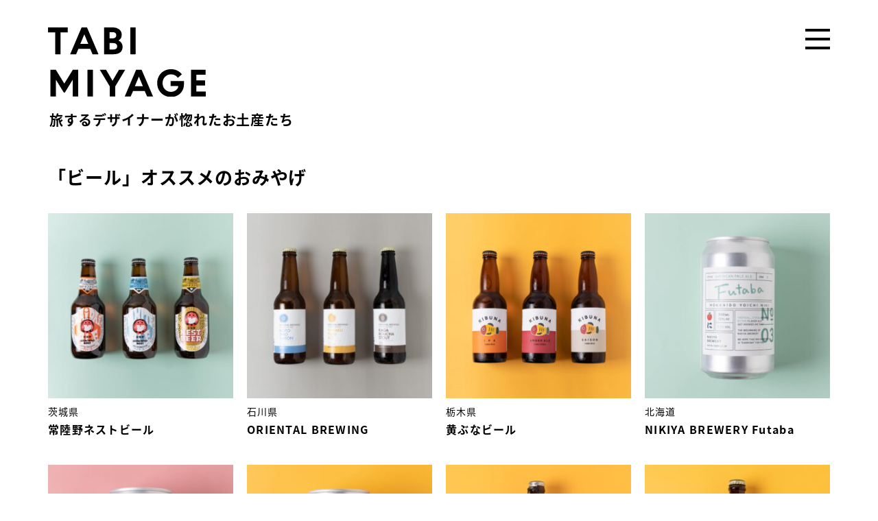

--- FILE ---
content_type: text/html; charset=UTF-8
request_url: https://tabimiyage.jp/tag/beer/
body_size: 17538
content:
<!DOCTYPE html>
<html lang="ja">
  <head>
    <meta charset="UTF-8">
    <meta name="viewport" content="width=device-width, initial-scale=1">
    <title>旅して見つけた！「ビール 」オススメのおみやげ！- TABIMIYAGE｜旅みやげ</title>
    <!--
    <title>旅して見つけた！「ビール 」オススメのおみやげ！- TABIMIYAGE｜旅みやげTABIMIYAGE｜旅みやげ</title>
    -->
    <!--Adobe Fonts-->
    <script>
      (function(d) {
        var config = {
          kitId: 'upm2okn',
          scriptTimeout: 3000,
          async: true
        },
        h=d.documentElement,t=setTimeout(function(){h.className=h.className.replace(/\bwf-loading\b/g,"")+" wf-inactive";},config.scriptTimeout),tk=d.createElement("script"),f=false,s=d.getElementsByTagName("script")[0],a;h.className+=" wf-loading";tk.src='https://use.typekit.net/'+config.kitId+'.js';tk.async=true;tk.onload=tk.onreadystatechange=function(){a=this.readyState;if(f||a&&a!="complete"&&a!="loaded")return;f=true;clearTimeout(t);try{Typekit.load(config)}catch(e){}};s.parentNode.insertBefore(tk,s)
      })(document);
    </script>
    <!--slick-->
    <link rel="stylesheet" type="text/css" href="https://tabimiyage.jp/wp/wp-content/themes/tabimiyage/assets/slick/slick.css"/>
    <link rel="stylesheet" type="text/css" href="https://tabimiyage.jp/wp/wp-content/themes/tabimiyage/assets/slick/slick-theme.css"/>
    <!--Font Awesome-->
    <script src="https://kit.fontawesome.com/08637a3bf9.js" crossorigin="anonymous"></script>
    <!--jquery-->
    <script src="https://ajax.googleapis.com/ajax/libs/jquery/3.6.0/jquery.min.js" id="jquery-core-js"></script>
    <script src="https://cdnjs.cloudflare.com/ajax/libs/jquery-migrate/3.3.2/jquery-migrate.min.js" id="jquery-migrate-js"></script>
    <!--clipboard-->
    <script src="https://cdnjs.cloudflare.com/ajax/libs/clipboard.js/2.0.4/clipboard.min.js"></script>
    <script type="text/javascript" src="https://tabimiyage.jp/wp/wp-content/themes/tabimiyage/assets/slick/slick.min.js"></script>
    <script type="text/javascript" src="https://tabimiyage.jp/wp/wp-content/themes/tabimiyage/assets/js/common.js"></script>
    <!--common-->
    <link rel="stylesheet" href="https://tabimiyage.jp/wp/wp-content/themes/tabimiyage/style.css">
    <link rel="stylesheet" href="https://tabimiyage.jp/wp/wp-content/themes/tabimiyage/assets/css/article.css">
    <link rel="stylesheet" href="https://tabimiyage.jp/wp/wp-content/themes/tabimiyage/assets/css/feature.css">
    <link rel="stylesheet" href="https://tabimiyage.jp/wp/wp-content/themes/tabimiyage/assets/css/menupage.css">
    
    <meta name='robots' content='index, follow, max-image-preview:large, max-snippet:-1, max-video-preview:-1' />

	<!-- This site is optimized with the Yoast SEO plugin v21.2 - https://yoast.com/wordpress/plugins/seo/ -->
	<title>旅して見つけた！「ビール 」オススメのおみやげ！- TABIMIYAGE｜旅みやげ</title>
	<link rel="canonical" href="https://tabimiyage.jp/tag/beer/" />
	<meta property="og:locale" content="ja_JP" />
	<meta property="og:type" content="article" />
	<meta property="og:title" content="旅して見つけた！「ビール 」オススメのおみやげ！- TABIMIYAGE｜旅みやげ" />
	<meta property="og:url" content="https://tabimiyage.jp/tag/beer/" />
	<meta property="og:site_name" content="TABIMIYAGE｜旅みやげ" />
	<meta property="og:image" content="https://tabimiyage.jp/wp/wp-content/uploads/2022/10/タイトルC@2x.png" />
	<meta property="og:image:width" content="2160" />
	<meta property="og:image:height" content="2160" />
	<meta property="og:image:type" content="image/png" />
	<meta name="twitter:card" content="summary_large_image" />
	<script type="application/ld+json" class="yoast-schema-graph">{"@context":"https://schema.org","@graph":[{"@type":"CollectionPage","@id":"https://tabimiyage.jp/tag/beer/","url":"https://tabimiyage.jp/tag/beer/","name":"旅して見つけた！「ビール 」オススメのおみやげ！- TABIMIYAGE｜旅みやげ","isPartOf":{"@id":"http://tabimiyage.jp/#website"},"primaryImageOfPage":{"@id":"https://tabimiyage.jp/tag/beer/#primaryimage"},"image":{"@id":"https://tabimiyage.jp/tag/beer/#primaryimage"},"thumbnailUrl":"https://tabimiyage.jp/wp/wp-content/uploads/2023/02/54FFEBEA-2196-4F18-8938-DABB1A2E92A5.jpeg","breadcrumb":{"@id":"https://tabimiyage.jp/tag/beer/#breadcrumb"},"inLanguage":"ja"},{"@type":"ImageObject","inLanguage":"ja","@id":"https://tabimiyage.jp/tag/beer/#primaryimage","url":"https://tabimiyage.jp/wp/wp-content/uploads/2023/02/54FFEBEA-2196-4F18-8938-DABB1A2E92A5.jpeg","contentUrl":"https://tabimiyage.jp/wp/wp-content/uploads/2023/02/54FFEBEA-2196-4F18-8938-DABB1A2E92A5.jpeg","width":1200,"height":1200,"caption":"常陸野ネストビール"},{"@type":"BreadcrumbList","@id":"https://tabimiyage.jp/tag/beer/#breadcrumb","itemListElement":[{"@type":"ListItem","position":1,"name":"ホーム","item":"http://tabimiyage.jp/"},{"@type":"ListItem","position":2,"name":"ビール"}]},{"@type":"WebSite","@id":"http://tabimiyage.jp/#website","url":"http://tabimiyage.jp/","name":"TABIMIYAGE｜旅みやげ","description":"旅するデザイナーが惚れたお土産たち","publisher":{"@id":"http://tabimiyage.jp/#organization"},"alternateName":"TABIMIYAGE","potentialAction":[{"@type":"SearchAction","target":{"@type":"EntryPoint","urlTemplate":"http://tabimiyage.jp/?s={search_term_string}"},"query-input":"required name=search_term_string"}],"inLanguage":"ja"},{"@type":"Organization","@id":"http://tabimiyage.jp/#organization","name":"旅みやげ TABIMIYAGE","alternateName":"旅土産","url":"http://tabimiyage.jp/","logo":{"@type":"ImageObject","inLanguage":"ja","@id":"http://tabimiyage.jp/#/schema/logo/image/","url":"https://tabimiyage.jp/wp/wp-content/uploads/2022/10/タイトルC@2x.png","contentUrl":"https://tabimiyage.jp/wp/wp-content/uploads/2022/10/タイトルC@2x.png","width":2160,"height":2160,"caption":"旅みやげ TABIMIYAGE"},"image":{"@id":"http://tabimiyage.jp/#/schema/logo/image/"},"sameAs":["https://www.instagram.com/tabimiyage/"]}]}</script>
	<!-- / Yoast SEO plugin. -->


<link rel="alternate" type="application/rss+xml" title="TABIMIYAGE｜旅みやげ &raquo; ビール タグのフィード" href="https://tabimiyage.jp/tag/beer/feed/" />
<style id='wp-img-auto-sizes-contain-inline-css' type='text/css'>
img:is([sizes=auto i],[sizes^="auto," i]){contain-intrinsic-size:3000px 1500px}
/*# sourceURL=wp-img-auto-sizes-contain-inline-css */
</style>
<style id='wp-emoji-styles-inline-css' type='text/css'>

	img.wp-smiley, img.emoji {
		display: inline !important;
		border: none !important;
		box-shadow: none !important;
		height: 1em !important;
		width: 1em !important;
		margin: 0 0.07em !important;
		vertical-align: -0.1em !important;
		background: none !important;
		padding: 0 !important;
	}
/*# sourceURL=wp-emoji-styles-inline-css */
</style>
<style id='wp-block-library-inline-css' type='text/css'>
:root{--wp-block-synced-color:#7a00df;--wp-block-synced-color--rgb:122,0,223;--wp-bound-block-color:var(--wp-block-synced-color);--wp-editor-canvas-background:#ddd;--wp-admin-theme-color:#007cba;--wp-admin-theme-color--rgb:0,124,186;--wp-admin-theme-color-darker-10:#006ba1;--wp-admin-theme-color-darker-10--rgb:0,107,160.5;--wp-admin-theme-color-darker-20:#005a87;--wp-admin-theme-color-darker-20--rgb:0,90,135;--wp-admin-border-width-focus:2px}@media (min-resolution:192dpi){:root{--wp-admin-border-width-focus:1.5px}}.wp-element-button{cursor:pointer}:root .has-very-light-gray-background-color{background-color:#eee}:root .has-very-dark-gray-background-color{background-color:#313131}:root .has-very-light-gray-color{color:#eee}:root .has-very-dark-gray-color{color:#313131}:root .has-vivid-green-cyan-to-vivid-cyan-blue-gradient-background{background:linear-gradient(135deg,#00d084,#0693e3)}:root .has-purple-crush-gradient-background{background:linear-gradient(135deg,#34e2e4,#4721fb 50%,#ab1dfe)}:root .has-hazy-dawn-gradient-background{background:linear-gradient(135deg,#faaca8,#dad0ec)}:root .has-subdued-olive-gradient-background{background:linear-gradient(135deg,#fafae1,#67a671)}:root .has-atomic-cream-gradient-background{background:linear-gradient(135deg,#fdd79a,#004a59)}:root .has-nightshade-gradient-background{background:linear-gradient(135deg,#330968,#31cdcf)}:root .has-midnight-gradient-background{background:linear-gradient(135deg,#020381,#2874fc)}:root{--wp--preset--font-size--normal:16px;--wp--preset--font-size--huge:42px}.has-regular-font-size{font-size:1em}.has-larger-font-size{font-size:2.625em}.has-normal-font-size{font-size:var(--wp--preset--font-size--normal)}.has-huge-font-size{font-size:var(--wp--preset--font-size--huge)}.has-text-align-center{text-align:center}.has-text-align-left{text-align:left}.has-text-align-right{text-align:right}.has-fit-text{white-space:nowrap!important}#end-resizable-editor-section{display:none}.aligncenter{clear:both}.items-justified-left{justify-content:flex-start}.items-justified-center{justify-content:center}.items-justified-right{justify-content:flex-end}.items-justified-space-between{justify-content:space-between}.screen-reader-text{border:0;clip-path:inset(50%);height:1px;margin:-1px;overflow:hidden;padding:0;position:absolute;width:1px;word-wrap:normal!important}.screen-reader-text:focus{background-color:#ddd;clip-path:none;color:#444;display:block;font-size:1em;height:auto;left:5px;line-height:normal;padding:15px 23px 14px;text-decoration:none;top:5px;width:auto;z-index:100000}html :where(.has-border-color){border-style:solid}html :where([style*=border-top-color]){border-top-style:solid}html :where([style*=border-right-color]){border-right-style:solid}html :where([style*=border-bottom-color]){border-bottom-style:solid}html :where([style*=border-left-color]){border-left-style:solid}html :where([style*=border-width]){border-style:solid}html :where([style*=border-top-width]){border-top-style:solid}html :where([style*=border-right-width]){border-right-style:solid}html :where([style*=border-bottom-width]){border-bottom-style:solid}html :where([style*=border-left-width]){border-left-style:solid}html :where(img[class*=wp-image-]){height:auto;max-width:100%}:where(figure){margin:0 0 1em}html :where(.is-position-sticky){--wp-admin--admin-bar--position-offset:var(--wp-admin--admin-bar--height,0px)}@media screen and (max-width:600px){html :where(.is-position-sticky){--wp-admin--admin-bar--position-offset:0px}}

/*# sourceURL=wp-block-library-inline-css */
</style><style id='global-styles-inline-css' type='text/css'>
:root{--wp--preset--aspect-ratio--square: 1;--wp--preset--aspect-ratio--4-3: 4/3;--wp--preset--aspect-ratio--3-4: 3/4;--wp--preset--aspect-ratio--3-2: 3/2;--wp--preset--aspect-ratio--2-3: 2/3;--wp--preset--aspect-ratio--16-9: 16/9;--wp--preset--aspect-ratio--9-16: 9/16;--wp--preset--color--black: #000000;--wp--preset--color--cyan-bluish-gray: #abb8c3;--wp--preset--color--white: #ffffff;--wp--preset--color--pale-pink: #f78da7;--wp--preset--color--vivid-red: #cf2e2e;--wp--preset--color--luminous-vivid-orange: #ff6900;--wp--preset--color--luminous-vivid-amber: #fcb900;--wp--preset--color--light-green-cyan: #7bdcb5;--wp--preset--color--vivid-green-cyan: #00d084;--wp--preset--color--pale-cyan-blue: #8ed1fc;--wp--preset--color--vivid-cyan-blue: #0693e3;--wp--preset--color--vivid-purple: #9b51e0;--wp--preset--gradient--vivid-cyan-blue-to-vivid-purple: linear-gradient(135deg,rgb(6,147,227) 0%,rgb(155,81,224) 100%);--wp--preset--gradient--light-green-cyan-to-vivid-green-cyan: linear-gradient(135deg,rgb(122,220,180) 0%,rgb(0,208,130) 100%);--wp--preset--gradient--luminous-vivid-amber-to-luminous-vivid-orange: linear-gradient(135deg,rgb(252,185,0) 0%,rgb(255,105,0) 100%);--wp--preset--gradient--luminous-vivid-orange-to-vivid-red: linear-gradient(135deg,rgb(255,105,0) 0%,rgb(207,46,46) 100%);--wp--preset--gradient--very-light-gray-to-cyan-bluish-gray: linear-gradient(135deg,rgb(238,238,238) 0%,rgb(169,184,195) 100%);--wp--preset--gradient--cool-to-warm-spectrum: linear-gradient(135deg,rgb(74,234,220) 0%,rgb(151,120,209) 20%,rgb(207,42,186) 40%,rgb(238,44,130) 60%,rgb(251,105,98) 80%,rgb(254,248,76) 100%);--wp--preset--gradient--blush-light-purple: linear-gradient(135deg,rgb(255,206,236) 0%,rgb(152,150,240) 100%);--wp--preset--gradient--blush-bordeaux: linear-gradient(135deg,rgb(254,205,165) 0%,rgb(254,45,45) 50%,rgb(107,0,62) 100%);--wp--preset--gradient--luminous-dusk: linear-gradient(135deg,rgb(255,203,112) 0%,rgb(199,81,192) 50%,rgb(65,88,208) 100%);--wp--preset--gradient--pale-ocean: linear-gradient(135deg,rgb(255,245,203) 0%,rgb(182,227,212) 50%,rgb(51,167,181) 100%);--wp--preset--gradient--electric-grass: linear-gradient(135deg,rgb(202,248,128) 0%,rgb(113,206,126) 100%);--wp--preset--gradient--midnight: linear-gradient(135deg,rgb(2,3,129) 0%,rgb(40,116,252) 100%);--wp--preset--font-size--small: 13px;--wp--preset--font-size--medium: 20px;--wp--preset--font-size--large: 36px;--wp--preset--font-size--x-large: 42px;--wp--preset--spacing--20: 0.44rem;--wp--preset--spacing--30: 0.67rem;--wp--preset--spacing--40: 1rem;--wp--preset--spacing--50: 1.5rem;--wp--preset--spacing--60: 2.25rem;--wp--preset--spacing--70: 3.38rem;--wp--preset--spacing--80: 5.06rem;--wp--preset--shadow--natural: 6px 6px 9px rgba(0, 0, 0, 0.2);--wp--preset--shadow--deep: 12px 12px 50px rgba(0, 0, 0, 0.4);--wp--preset--shadow--sharp: 6px 6px 0px rgba(0, 0, 0, 0.2);--wp--preset--shadow--outlined: 6px 6px 0px -3px rgb(255, 255, 255), 6px 6px rgb(0, 0, 0);--wp--preset--shadow--crisp: 6px 6px 0px rgb(0, 0, 0);}:where(.is-layout-flex){gap: 0.5em;}:where(.is-layout-grid){gap: 0.5em;}body .is-layout-flex{display: flex;}.is-layout-flex{flex-wrap: wrap;align-items: center;}.is-layout-flex > :is(*, div){margin: 0;}body .is-layout-grid{display: grid;}.is-layout-grid > :is(*, div){margin: 0;}:where(.wp-block-columns.is-layout-flex){gap: 2em;}:where(.wp-block-columns.is-layout-grid){gap: 2em;}:where(.wp-block-post-template.is-layout-flex){gap: 1.25em;}:where(.wp-block-post-template.is-layout-grid){gap: 1.25em;}.has-black-color{color: var(--wp--preset--color--black) !important;}.has-cyan-bluish-gray-color{color: var(--wp--preset--color--cyan-bluish-gray) !important;}.has-white-color{color: var(--wp--preset--color--white) !important;}.has-pale-pink-color{color: var(--wp--preset--color--pale-pink) !important;}.has-vivid-red-color{color: var(--wp--preset--color--vivid-red) !important;}.has-luminous-vivid-orange-color{color: var(--wp--preset--color--luminous-vivid-orange) !important;}.has-luminous-vivid-amber-color{color: var(--wp--preset--color--luminous-vivid-amber) !important;}.has-light-green-cyan-color{color: var(--wp--preset--color--light-green-cyan) !important;}.has-vivid-green-cyan-color{color: var(--wp--preset--color--vivid-green-cyan) !important;}.has-pale-cyan-blue-color{color: var(--wp--preset--color--pale-cyan-blue) !important;}.has-vivid-cyan-blue-color{color: var(--wp--preset--color--vivid-cyan-blue) !important;}.has-vivid-purple-color{color: var(--wp--preset--color--vivid-purple) !important;}.has-black-background-color{background-color: var(--wp--preset--color--black) !important;}.has-cyan-bluish-gray-background-color{background-color: var(--wp--preset--color--cyan-bluish-gray) !important;}.has-white-background-color{background-color: var(--wp--preset--color--white) !important;}.has-pale-pink-background-color{background-color: var(--wp--preset--color--pale-pink) !important;}.has-vivid-red-background-color{background-color: var(--wp--preset--color--vivid-red) !important;}.has-luminous-vivid-orange-background-color{background-color: var(--wp--preset--color--luminous-vivid-orange) !important;}.has-luminous-vivid-amber-background-color{background-color: var(--wp--preset--color--luminous-vivid-amber) !important;}.has-light-green-cyan-background-color{background-color: var(--wp--preset--color--light-green-cyan) !important;}.has-vivid-green-cyan-background-color{background-color: var(--wp--preset--color--vivid-green-cyan) !important;}.has-pale-cyan-blue-background-color{background-color: var(--wp--preset--color--pale-cyan-blue) !important;}.has-vivid-cyan-blue-background-color{background-color: var(--wp--preset--color--vivid-cyan-blue) !important;}.has-vivid-purple-background-color{background-color: var(--wp--preset--color--vivid-purple) !important;}.has-black-border-color{border-color: var(--wp--preset--color--black) !important;}.has-cyan-bluish-gray-border-color{border-color: var(--wp--preset--color--cyan-bluish-gray) !important;}.has-white-border-color{border-color: var(--wp--preset--color--white) !important;}.has-pale-pink-border-color{border-color: var(--wp--preset--color--pale-pink) !important;}.has-vivid-red-border-color{border-color: var(--wp--preset--color--vivid-red) !important;}.has-luminous-vivid-orange-border-color{border-color: var(--wp--preset--color--luminous-vivid-orange) !important;}.has-luminous-vivid-amber-border-color{border-color: var(--wp--preset--color--luminous-vivid-amber) !important;}.has-light-green-cyan-border-color{border-color: var(--wp--preset--color--light-green-cyan) !important;}.has-vivid-green-cyan-border-color{border-color: var(--wp--preset--color--vivid-green-cyan) !important;}.has-pale-cyan-blue-border-color{border-color: var(--wp--preset--color--pale-cyan-blue) !important;}.has-vivid-cyan-blue-border-color{border-color: var(--wp--preset--color--vivid-cyan-blue) !important;}.has-vivid-purple-border-color{border-color: var(--wp--preset--color--vivid-purple) !important;}.has-vivid-cyan-blue-to-vivid-purple-gradient-background{background: var(--wp--preset--gradient--vivid-cyan-blue-to-vivid-purple) !important;}.has-light-green-cyan-to-vivid-green-cyan-gradient-background{background: var(--wp--preset--gradient--light-green-cyan-to-vivid-green-cyan) !important;}.has-luminous-vivid-amber-to-luminous-vivid-orange-gradient-background{background: var(--wp--preset--gradient--luminous-vivid-amber-to-luminous-vivid-orange) !important;}.has-luminous-vivid-orange-to-vivid-red-gradient-background{background: var(--wp--preset--gradient--luminous-vivid-orange-to-vivid-red) !important;}.has-very-light-gray-to-cyan-bluish-gray-gradient-background{background: var(--wp--preset--gradient--very-light-gray-to-cyan-bluish-gray) !important;}.has-cool-to-warm-spectrum-gradient-background{background: var(--wp--preset--gradient--cool-to-warm-spectrum) !important;}.has-blush-light-purple-gradient-background{background: var(--wp--preset--gradient--blush-light-purple) !important;}.has-blush-bordeaux-gradient-background{background: var(--wp--preset--gradient--blush-bordeaux) !important;}.has-luminous-dusk-gradient-background{background: var(--wp--preset--gradient--luminous-dusk) !important;}.has-pale-ocean-gradient-background{background: var(--wp--preset--gradient--pale-ocean) !important;}.has-electric-grass-gradient-background{background: var(--wp--preset--gradient--electric-grass) !important;}.has-midnight-gradient-background{background: var(--wp--preset--gradient--midnight) !important;}.has-small-font-size{font-size: var(--wp--preset--font-size--small) !important;}.has-medium-font-size{font-size: var(--wp--preset--font-size--medium) !important;}.has-large-font-size{font-size: var(--wp--preset--font-size--large) !important;}.has-x-large-font-size{font-size: var(--wp--preset--font-size--x-large) !important;}
/*# sourceURL=global-styles-inline-css */
</style>

<style id='classic-theme-styles-inline-css' type='text/css'>
/*! This file is auto-generated */
.wp-block-button__link{color:#fff;background-color:#32373c;border-radius:9999px;box-shadow:none;text-decoration:none;padding:calc(.667em + 2px) calc(1.333em + 2px);font-size:1.125em}.wp-block-file__button{background:#32373c;color:#fff;text-decoration:none}
/*# sourceURL=/wp-includes/css/classic-themes.min.css */
</style>
<link rel='stylesheet' id='contact-form-7-css' href='https://tabimiyage.jp/wp/wp-content/plugins/contact-form-7/includes/css/styles.css?ver=5.8' type='text/css' media='all' />
<link rel='stylesheet' id='ez-toc-css' href='https://tabimiyage.jp/wp/wp-content/plugins/easy-table-of-contents/assets/css/screen.min.css?ver=2.0.55' type='text/css' media='all' />
<style id='ez-toc-inline-css' type='text/css'>
div#ez-toc-container .ez-toc-title {font-size: 120%;}div#ez-toc-container .ez-toc-title {font-weight: 500;}div#ez-toc-container ul li {font-size: 95%;}div#ez-toc-container nav ul ul li ul li {font-size: 90%!important;}
.ez-toc-container-direction {direction: ltr;}.ez-toc-counter ul{counter-reset: item ;}.ez-toc-counter nav ul li a::before {content: counters(item, ".", decimal) ". ";display: inline-block;counter-increment: item;flex-grow: 0;flex-shrink: 0;margin-right: .2em; float: left; }.ez-toc-widget-direction {direction: ltr;}.ez-toc-widget-container ul{counter-reset: item ;}.ez-toc-widget-container nav ul li a::before {content: counters(item, ".", decimal) ". ";display: inline-block;counter-increment: item;flex-grow: 0;flex-shrink: 0;margin-right: .2em; float: left; }
/*# sourceURL=ez-toc-inline-css */
</style>
<script type="text/javascript" src="https://tabimiyage.jp/wp/wp-includes/js/jquery/jquery.min.js?ver=3.7.1" id="jquery-core-js"></script>
<script type="text/javascript" src="https://tabimiyage.jp/wp/wp-includes/js/jquery/jquery-migrate.min.js?ver=3.4.1" id="jquery-migrate-js"></script>
<script type="text/javascript" id="ez-toc-scroll-scriptjs-js-after">
/* <![CDATA[ */
jQuery(document).ready(function(){document.querySelectorAll(".ez-toc-link").forEach(t=>{t=t.replaceWith(t.cloneNode(!0))}),document.querySelectorAll(".ez-toc-section").forEach(t=>{t.setAttribute("ez-toc-data-id","#"+decodeURI(t.getAttribute("id")))}),jQuery("a.ez-toc-link").click(function(){let t=jQuery(this).attr("href"),e=jQuery("#wpadminbar"),i=jQuery("header"),o=0;30>30&&(o=30),e.length&&(o+=e.height()),(i.length&&"fixed"==i.css("position")||"sticky"==i.css("position"))&&(o+=i.height()),jQuery('[ez-toc-data-id="'+decodeURI(t)+'"]').length>0&&(o=jQuery('[ez-toc-data-id="'+decodeURI(t)+'"]').offset().top-o),jQuery("html, body").animate({scrollTop:o},500)})});
//# sourceURL=ez-toc-scroll-scriptjs-js-after
/* ]]> */
</script>
<link rel="https://api.w.org/" href="https://tabimiyage.jp/wp-json/" /><link rel="alternate" title="JSON" type="application/json" href="https://tabimiyage.jp/wp-json/wp/v2/tags/206" /><link rel="EditURI" type="application/rsd+xml" title="RSD" href="https://tabimiyage.jp/wp/xmlrpc.php?rsd" />
<meta name="generator" content="WordPress 6.9" />
<!-- for tag post_tag, website powered with xili-tidy-tags v.1.12.04, a WP plugin by dev.xiligroup.com -->

<!-- Googleアナリティクスの設置(GA4) -->

<!-- Google tag (gtag.js) -->
<script async src="https://www.googletagmanager.com/gtag/js?id=G-F2L0LV6C7N"></script>
<script>
	window.dataLayer = window.dataLayer || [];
	function gtag(){dataLayer.push(arguments);}
	gtag('js', new Date());

	gtag('config', 'G-F2L0LV6C7N');
</script>
<link rel="icon" href="https://tabimiyage.jp/wp/wp-content/uploads/2022/10/cropped-タイトルC@2x-1-32x32.png" sizes="32x32" />
<link rel="icon" href="https://tabimiyage.jp/wp/wp-content/uploads/2022/10/cropped-タイトルC@2x-1-192x192.png" sizes="192x192" />
<link rel="apple-touch-icon" href="https://tabimiyage.jp/wp/wp-content/uploads/2022/10/cropped-タイトルC@2x-1-180x180.png" />
<meta name="msapplication-TileImage" content="https://tabimiyage.jp/wp/wp-content/uploads/2022/10/cropped-タイトルC@2x-1-270x270.png" />

  </head>

  <body class="archive tag tag-beer tag-206 wp-theme-tabimiyage">
    
    <!--ヘッダー-->
    <header class="header">
      <!--ロゴ-->
      <h1><a href="https://tabimiyage.jp">
      <img src="https://tabimiyage.jp/wp/wp-content/themes/tabimiyage/assets/images/tabimiyage_logo.svg" alt="TABIMIYAGE[旅みやげ] - 旅するデザイナーが惚れたお土産たち">
      <p>旅するデザイナーが惚れたお土産たち</p>
      </a></h1>
      <!--メニュー-->
      <!--ハンバーガーアイコン-->
      <div class="menubtn"><span></span><span></span><span></span></div>

      <nav id="g-nav">
        <div id="g-nav-open">
          <div class="g-nav-left">
            <!--ロゴ-->
            <div class="g-nav-logo">
              <img src="https://tabimiyage.jp/wp/wp-content/themes/tabimiyage/assets/images/tabimiyage_logo.svg" alt="TABIMIYAGE[旅みやげ] - 旅するデザイナーが惚れたお土産たち"></a>
              <p>旅するデザイナーが惚れたお土産たち</p>
            </div>
            <!--SNS-->
            <div class="sns">
              <a href="https://www.instagram.com/tabimiyage/">
                <p>FOLLOW ME</p>
                <img src="https://tabimiyage.jp/wp/wp-content/themes/tabimiyage/assets/images/sns_insta.svg">
              </a>
            </div>
          </div>
          <div class="g-nav-right">
            <!--探す-->
            <div class="g-nav-category sp-accordion">
              <!--都道府県-->
              <h3><a href="https://tabimiyage.jp/prefecture"><i class="fa-solid fa-location-dot fa-lg"></i>都道府県から探す</a></h3>
              <ul>
                <li><h4>北海道・東北</h4>
                  <ul>
                    <li><a href="https://tabimiyage.jp/category/hokuriku-koshin/hokkaido">北海道</a></li>
                    <li><a href="https://tabimiyage.jp/category/hokuriku-koshin/aomori">青森県</a></li>
                    <!--
                    <li><a href="https://tabimiyage.jp/category/hokuriku-koshin/iwate">岩手県</a></li>
                    <li><a href="https://tabimiyage.jp/category/hokuriku-koshin/miyagi">宮城県</a></li>
                    -->
                    <li><a href="https://tabimiyage.jp/category/hokuriku-koshin/akita">秋田県</a></li>
                  </ul>
                </li>
                <li><h4>北陸・甲信越</h4>
                  <ul>
                    <li><a href="https://tabimiyage.jp/category/hokuriku-koshin/niigata">新潟県</a></li>
                    <li><a href="https://tabimiyage.jp/category/hokuriku-koshin/toyama">富山県</a></li>
                    <li><a href="https://tabimiyage.jp/category/hokuriku-koshin/ishikawa">石川県</a></li>
                    <!--
                    <li><a href="https://tabimiyage.jp/category/hokuriku-koshin/fukui">福井県</a></li>
                    <li><a href="https://tabimiyage.jp/category/hokuriku-koshin/nagano">長野県</a></li>
                    <li><a href="https://tabimiyage.jp/category/hokuriku-koshin/yamanashi">山梨県</a></li>
                    -->
                  </ul>
                </li>
                <li><h4>関東</h4>
                  <ul>
                    <li><a href="https://tabimiyage.jp/category/hokuriku-koshin/tochigi">栃木県</a></li>
                    <li><a href="https://tabimiyage.jp/category/hokuriku-koshin/ibaraki">茨城県</a></li>
                    <!--
                    <li><a href="https://tabimiyage.jp/category/hokuriku-koshin/gunma">群馬県</a></li>
                    <li><a href="https://tabimiyage.jp/category/hokuriku-koshin/saitama">埼玉県</a></li>
                    <li><a href="https://tabimiyage.jp/category/hokuriku-koshin/chiba">千葉県</a></li>
                    <li><a href="https://tabimiyage.jp/category/hokuriku-koshin/tokyo">東京都</a></li>
                    <li><a href="https://tabimiyage.jp/category/hokuriku-koshin/kanagawa">神奈川県</a></li>
                    -->
                  </ul>
                </li>
                <!--
                <li><h4>東海</h4>
                  <ul>
                    <li><a href="https://tabimiyage.jp/category/hokuriku-koshin/gifu">岐阜県</a></li>
                    <li><a href="https://tabimiyage.jp/category/hokuriku-koshin/shizuoka">静岡県</a></li>
                    <li><a href="https://tabimiyage.jp/category/hokuriku-koshin/aichi">愛知県</a></li>
                    <li><a href="https://tabimiyage.jp/category/hokuriku-koshin/mie">三重県</a></li>
                  </ul>
                </li>
                <li><h4>近畿</h4>
                  <ul>
                    <li><a href="https://tabimiyage.jp/category/hokuriku-koshin/shiga">滋賀県</a></li>
                    <li><a href="https://tabimiyage.jp/category/hokuriku-koshin/kyoto">京都府</a></li>
                    <li><a href="https://tabimiyage.jp/category/hokuriku-koshin/osaka">大阪府</a></li>
                    <li><a href="https://tabimiyage.jp/category/hokuriku-koshin/hyogo">兵庫県</a></li>
                    <li><a href="https://tabimiyage.jp/category/hokuriku-koshin/nara">奈良県</a></li>
                    <li><a href="https://tabimiyage.jp/category/hokuriku-koshin/wakayama">和歌山県</a></li>
                  </ul>
                </li>
                -->
                <li><h4>中国</h4>
                  <ul>
                    <!--
                    <li><a href="https://tabimiyage.jp/category/hokuriku-koshin/tottori">鳥取県</a></li>
                    <li><a href="https://tabimiyage.jp/category/hokuriku-koshin/shimane">島根県</a></li>
                    -->
                    <li><a href="https://tabimiyage.jp/category/hokuriku-koshin/okayama">岡山県</a></li>
                    <!--
                    <li><a href="https://tabimiyage.jp/category/hokuriku-koshin/hiroshima">広島県</a></li>
                    -->
                    <li><a href="https://tabimiyage.jp/category/hokuriku-koshin/yamaguchi">山口県</a></li>
                  </ul>
                </li>
                <li><h4>四国</h4>
                  <ul>
                    <li><a href="https://tabimiyage.jp/category/hokuriku-koshin/tokushima">徳島県</a></li>
                    <li><a href="https://tabimiyage.jp/category/hokuriku-koshin/kagawa">香川県</a></li>
                    <!--
                    <li><a href="https://tabimiyage.jp/category/hokuriku-koshin/ehime">愛媛県</a></li>
                    -->
                    <li><a href="https://tabimiyage.jp/category/hokuriku-koshin/kochi">高知県</a></li>
                  </ul>
                </li>
                <li><h4>九州・沖縄</h4>
                  <ul>
                    <!--
                    <li><a href="https://tabimiyage.jp/category/hokuriku-koshin/fukuoka">福岡県</a></li>
                    <li><a href="https://tabimiyage.jp/category/hokuriku-koshin/saga">佐賀県</a></li>
                    <li><a href="https://tabimiyage.jp/category/hokuriku-koshin/nagasaki">長崎県</a></li>
                    -->
                    <li><a href="https://tabimiyage.jp/category/hokuriku-koshin/kumamoto">熊本県</a></li>
                    <!--
                    <li><a href="https://tabimiyage.jp/category/hokuriku-koshin/oita">大分県</a></li>
                    <li><a href="https://tabimiyage.jp/category/hokuriku-koshin/miyazaki">宮崎県</a></li>
                    <li><a href="https://tabimiyage.jp/category/hokuriku-koshin/kagoshima">鹿児島県</a></li>
                    <li><a href="https://tabimiyage.jp/category/hokuriku-koshin/okinawa">沖縄県</a></li>
                    -->
                  </ul>
                </li>
              </ul>
              <!--駅-->
              <h3><a href="https://tabimiyage.jp/station"><i class="fa-solid fa-train-subway fa-lg"></i>駅から探す</a></h3>
              <ul>
                <li><h4>北海道・東北</h4>
                  <ul>
                    <li><a href="https://tabimiyage.jp/station/station-sapporo/">札幌駅</a></li>
                    <li><a href="https://tabimiyage.jp/station/station-yoichi/">余市駅</a></li>
                    <li><a href="https://tabimiyage.jp/station/station-shin-aomori/">新青森駅</a></li>
                    <li><a href="https://tabimiyage.jp/station/station-akita/">秋田駅</a></li>
                    <!--
                    <li><a href="https://tabimiyage.jp/station/station-morioka/">盛岡駅</a></li>
                    <li><a href="https://tabimiyage.jp/station/station-shinjo/">新庄駅</a></li>
                    <li><a href="https://tabimiyage.jp/station/station-yamagata/">山形駅</a></li>
                    <li><a href="https://tabimiyage.jp/station/station-sendai/">仙台駅</a></li>
                    <li><a href="https://tabimiyage.jp/station/station-fukushima/">福島駅</a></li>
                    -->
                  </ul>
                </li>
                <li><h4>北陸・甲信</h4>
                  <ul>
                    <li><a href="https://tabimiyage.jp/station/station-niigata/">新潟駅</a></li>
                    <li><a href="https://tabimiyage.jp/station/station-nagaoka/">長岡駅</a></li>
                    <li><a href="https://tabimiyage.jp/station/station-echigo-yuzawa/">越後湯沢駅</a></li>
                    <!--
                    <li><a href="https://tabimiyage.jp/station/station-nagano/">長野駅</a></li>
                    <li><a href="https://tabimiyage.jp/station/station-karuizawa/">軽井沢駅</a></li>
                    <li><a href="https://tabimiyage.jp/station/station-takasaki/">高崎駅</a></li>
                    -->
                    <li><a href="https://tabimiyage.jp/station/station-kanazawa/">金沢駅</a></li>
                    <li><a href="https://tabimiyage.jp/station/station-toyama/">富山駅</a></li>
                    <li><a href=""></a></li>
                  </ul>
                </li>
                <li><h4>関東</h4>
                  <ul>
                    <!--
                    <li><a href="https://tabimiyage.jp/station/station-ueno/">上野駅</a></li>
                    <li><a href="https://tabimiyage.jp/station/station-tokyo/">東京駅</a></li>
                    -->
                    <li><a href="https://tabimiyage.jp/station/station-shinagawa/">品川駅</a></li>
                    <li><a href="https://tabimiyage.jp/station/station-utsunomiya/">宇都宮駅</a></li>
                    <li><a href="https://tabimiyage.jp/station/station-mito/">水戸駅</a></li>
                    <li><a href="https://tabimiyage.jp/station/station-tsuchiura/">土浦駅</a></li>
                    <li><a href="https://tabimiyage.jp/station/station-hitachi/">日立駅</a></li>
                  </ul>
                </li>
                <!--
                <li><h4>東海</h4>
                  <ul>
                    <li><a href="https://tabimiyage.jp/station/station-atami/">熱海駅</a></li>
                    <li><a href="https://tabimiyage.jp/station/station-shizuoka/">静岡駅</a></li>
                    <li><a href="https://tabimiyage.jp/station/station-hamamatsu/">浜松駅</a></li>
                    <li><a href="https://tabimiyage.jp/station/station-nagoya/">名古屋駅</a></li>
                  </ul>
                </li>
                <li><h4>近畿</h4>
                  <ul>
                    <li><a href="https://tabimiyage.jp/station/station-kyoto/">京都駅</a></li>
                    <li><a href="https://tabimiyage.jp/station/station-shin-osaka/">新大阪駅</a></li>
                    <li><a href="https://tabimiyage.jp/station/station-shin-kobe/">新神戸駅</a></li>
                    <li><a href=""></a></li>
                  </ul>
                </li>
                -->
                <li><h4>中国</h4>
                  <ul>
                    <li><a href="https://tabimiyage.jp/station/station-okayama/">岡山駅</a></li>
                    <li><a href="https://tabimiyage.jp/station/station-kurashiki/">倉敷駅</a></li>
                    <!--
                    <li><a href="https://tabimiyage.jp/station/station-hiroshima/">広島駅</a></li>
                    -->
                    <li><a href="https://tabimiyage.jp/station/station-shin-yamaguchi/">新山口駅</a></li>
                    <li><a href="https://tabimiyage.jp/station/station-yamaguchi/">山口駅</a></li>
                    <!--
                    <li><a href="https://tabimiyage.jp/station/station-shin-shimonoseki/">新下関駅</a></li>
                    -->
                    <li><a href="https://tabimiyage.jp/station/station-shimonoseki/">下関駅</a></li>
                    <li><a href=""></a></li>
                  </ul>
                </li>
                <li><h4>四国</h4>
                  <ul>
                    <li><a href="https://tabimiyage.jp/station/station-takamatsu/">高松駅</a></li>
                    <li><a href="https://tabimiyage.jp/station/station-marugame/">丸亀駅</a></li>
                    <li><a href="https://tabimiyage.jp/station/station-kotohira/">琴平駅</a></li>
                    <li><a href="https://tabimiyage.jp/station/station-tokushima/">徳島駅</a></li>
                    <!--
                    <li><a href="https://tabimiyage.jp/station/station-matsuyama/">松山駅</a></li>
                    -->
                    <li><a href="https://tabimiyage.jp/station/station-kochi/">高知駅</a></li>
                    <li><a href=""></a></li>
                  </ul>
                </li>
                <li><h4>九州・沖縄</h4>
                  <ul>
                    <!--
                    <li><a href="https://tabimiyage.jp/station/station-hakata/">博多駅</a></li>
                    -->
                    <li><a href="https://tabimiyage.jp/station/station-kumamoto/">熊本駅</a></li>
                    <!--
                    <li><a href="https://tabimiyage.jp/station/station-kagoshima-chuo/">鹿児島中央駅</a></li>
                    <li><a href="https://tabimiyage.jp/station/station-nagasaki/">長崎駅</a></li>
                    -->
                    <li><a href=""></a></li>
                  </ul>
                </li>
              </ul>
              <!--空港-->
              <h3><a href="https://tabimiyage.jp/airport"><i class="fa-solid fa-plane-departure fa-lg"></i>空港から探す</a></h3>
              <ul>
                <li><h4>北海道・東北</h4>
                  <ul>
                    <li><a href="https://tabimiyage.jp/airport/airport-cts/">新千歳空港</a></li>
                    <li><a href="https://tabimiyage.jp/airport/airport-aoj/">青森空港</a></li>
                    <li><a href="https://tabimiyage.jp/airport/airport-axt/">秋田空港</a></li>
                  </ul>
                </li>
                <li><h4>北陸・甲信</h4>
                  <ul>
                    <li><a href="https://tabimiyage.jp/airport/airport-kij/">新潟空港</a></li>
                    <li><a href="https://tabimiyage.jp/airport/airport-toy/">富山空港</a></li>
                    <li><a href="https://tabimiyage.jp/airport/airport-kmq/">小松空港</a></li>
                    <!--
                    <li><a href="https://tabimiyage.jp/airport/airport-ntq/">能登空港</a></li>
                    -->
                    <li><a href=""></a></li>
                  </ul>
                </li>
                <li><h4>関東</h4>
                  <ul>
                    <li><a href="https://tabimiyage.jp/airport/airport-hnd/">羽田空港</a></li>
                    <li><a href=""></a></li>
                    <!--
                    <li><a href="https://tabimiyage.jp/airport/airport-nrt/">成田空港</a></li>
                    -->
                  </ul>
                </li>
                <!--
                <li><h4>東海</h4>
                  <ul>
                    <li><a href="https://tabimiyage.jp/airport/airport-ngo/">中部国際空港</a></li>
                    <li><a href=""></a></li>
                  </ul>
                </li>
                <li><h4>近畿</h4>
                  <ul>
                    <li><a href="https://tabimiyage.jp/airport/airport-itm/">伊丹空港</a></li>
                    <li><a href="https://tabimiyage.jp/airport/airport-kix/">関西国際空港</a></li>
                    <li><a href="https://tabimiyage.jp/airport/airport-ukb/">神戸空港</a></li>
                    <li><a href=""></a></li>
                  </ul>
                </li>
                -->
                <li><h4>中国</h4>
                  <ul>
                    <!--
                    <li><a href="https://tabimiyage.jp/airport/airport-hij/">広島空港</a></li>
                    -->
                    <li><a href="https://tabimiyage.jp/airport/airport-okj/">岡山空港</a></li>
                    <!--
                    <li><a href="https://tabimiyage.jp/airport/airport-izo/">出雲空港</a></li>
                    -->
                    <li><a href="https://tabimiyage.jp/airport/airport-ubj/">山口宇部空港</a></li>
                  </ul>
                </li>
                <li><h4>四国</h4>
                  <ul>
                    <!--
                    <li><a href="https://tabimiyage.jp/airport/airport-myj/">松山空港</a></li>
                    -->
                    <li><a href="https://tabimiyage.jp/airport/airport-tak/">高松空港</a></li>
                    <li><a href="https://tabimiyage.jp/airport/airport-kcz/">高知空港</a></li>
                    <li><a href="https://tabimiyage.jp/airport/airport-tks/">徳島空港</a></li>
                    <li><a href=""></a></li>
                  </ul>
                </li>
                <li><h4>九州・沖縄</h4>
                  <ul>
                    <!--
                    <li><a href="https://tabimiyage.jp/airport/airport-fuk/">福岡空港</a></li>
                    <li><a href="https://tabimiyage.jp/airport/airport-oit/">大分空港</a></li>
                    -->
                    <li><a href="https://tabimiyage.jp/airport/airport-kmj/">熊本空港</a></li>
                    <!--
                    <li><a href="https://tabimiyage.jp/airport/airport-ngs/">長崎空港</a></li>
                    <li><a href="https://tabimiyage.jp/airport/airport-kmi/">宮崎空港</a></li>
                    <li><a href="https://tabimiyage.jp/airport/airport-koj/">鹿児島空港</a></li>
                    <li><a href="https://tabimiyage.jp/airport/airport-oka/">那覇空港</a></li>
                    <li><a href="https://tabimiyage.jp/airport/airport-mmy/">宮古空港</a></li>
                    -->
                    <li><a href=""></a></li>
                  </ul>
                </li>
              </ul>
              <!--サービスエリア-->
              <!--
              <h3><a href="https://tabimiyage.jp/servicearea"><i class="fa-solid fa-square-parking fa-lg"></i>サービスエリアから探す</a></h3>
              <ul>
                <li><h4>北海道・東北</h4></li>
                <li><h4>北陸・甲信</h4></li>
                <li><h4>関東</h4></li>
                <li><h4>東海</h4></li>
                <li><h4>近畿</h4></li>
                <li><h4>中国</h4></li>
                <li><h4>四国</h4></li>
                <li><h4>九州・沖縄</h4></li>
              </ul>
              -->
              <!--道の駅-->
              <!--
              <h3><a href="https://tabimiyage.jp/reststop"><i class="fa-solid fa-car fa-lg"></i>道の駅から探す</a></h3>
              <ul>
                <li><h4>北海道・東北</h4></li>
                <li><h4>北陸・甲信</h4></li>
                <li><h4>関東</h4></li>
                <li><h4>東海</h4></li>
                <li><h4>近畿</h4></li>
                <li><h4>中国</h4></li>
                <li><h4>四国</h4></li>
                <li><h4>九州・沖縄</h4></li>
              </ul>
              -->
              <!--アンテナショップ-->
              <h3><a href="https://tabimiyage.jp/antenna"><i class="fa-solid fa-store fa-lg"></i>アンテナショップから探す</a></h3>
              <ul>
                <li><h4>北海道・東北</h4>
                  <ul>
                    <li><a href="https://tabimiyage.jp/antenna/antenna-hokkaido-1/">北海道｜北海道どさんこプラザ</a></li>
                    <!--
                    <li><a href="https://tabimiyage.jp/antenna/antenna-hokkaido-2/">北海道｜北海道フーディスト</a></li>
                    <li><a href="https://tabimiyage.jp/antenna/antenna-hokkaido-3/">北海道｜北海道うまいもの館</a></li>
                    -->
                    <li><a href="https://tabimiyage.jp/antenna/antenna-aomori-1/">青森｜あおもり北彩館</a></li>
                    <!--
                    <li><a href="https://tabimiyage.jp/antenna/antenna-iwate-1/">岩手｜いわて銀河プラザ</a></li>
                    <li><a href="https://tabimiyage.jp/antenna/antenna-miyagi-1/">宮城｜宮城ふるさとプラザ</a></li>
                    -->
                    <li><a href="https://tabimiyage.jp/antenna/antenna-akita-1/">秋田｜秋田ふるさと館</a></li>
                    <li><a href="https://tabimiyage.jp/antenna/antenna-akita-2/">秋田｜あきた美彩館</a></li>
                    <!--
                    <li><a href="https://tabimiyage.jp/antenna/antenna-yamagata-1/">山形｜おいしい山形プラザ</a></li>
                    <li><a href="https://tabimiyage.jp/antenna/antenna-fukushima-1/">福島｜日本橋ふくしま館 MIDETTE</a></li>
                    -->
                  </ul>
                </li>
                <li><h4>北陸・甲信</h4>
                  <ul>
                    <li><a href="https://tabimiyage.jp/antenna/antenna-niigata-1/">新潟｜表参道・新潟館ネスパス</a></li>
                    <li><a href="https://tabimiyage.jp/antenna/antenna-toyama-1/">富山｜日本橋とやま館</a></li>
                    <li><a href="https://tabimiyage.jp/antenna/antenna-toyama-2/">富山｜いきいき富山館</a></li>
                    <li><a href="https://tabimiyage.jp/antenna/antenna-ishikawa-1/">石川｜いしかわ百万石物語・江戸本店</a></li>
                    <!--
                    <li><a href="https://tabimiyage.jp/antenna/antenna-nagano-1/">長野｜銀座NAGANO</a></li>
                    -->
                  </ul>
                </li>
                <li><h4>関東</h4>
                  <ul>
                    <!--
                    <li><a href="https://tabimiyage.jp/antenna/antenna-gunma-1/">群馬｜ぐんまちゃん家</a></li>
                    -->
                    <li><a href="https://tabimiyage.jp/antenna/antenna-ibaraki-1/">茨城｜イバラキセンス</a></li>
                    <li><a href="https://tabimiyage.jp/antenna/antenna-tochigi-1/">栃木｜とちまるショップ</a></li>
                  </ul>
                </li>
                <!--
                <li><h4>東海</h4>
                  <ul>
                    <li><a href="https://tabimiyage.jp/antenna/antenna-mie-1/">三重｜三重テラス</a></li>
                  </ul>
                </li>
                <li><h4>近畿</h4>
                  <ul>
                    <li><a href="https://tabimiyage.jp/antenna/antenna-wakayama-1/">和歌山｜わかやま紀州館</a></li>
                    <li><a href="https://tabimiyage.jp/antenna/antenna-shiga-1/">滋賀｜ここ滋賀</a></li>
                    <li><a href="https://tabimiyage.jp/antenna/antenna-nara-1/">奈良｜奈良まほろば館</a></li>
                    <li><a href="https://tabimiyage.jp/antenna/antenna-osaka-1/">大阪｜浪花のえぇもんうまいもん</a></li>
                  </ul>
                </li>
                -->
                <li><h4>中国</h4>
                  <ul>
                    <li><a href="https://tabimiyage.jp/antenna/antenna-okayama-1/">鳥取・岡山｜とっとり･おかやま 新橋館</a></li>
                    <!--
                    <li><a href="https://tabimiyage.jp/antenna/antenna-shimane-1/">島根｜日比谷しまね館</a></li>
                    <li><a href="https://tabimiyage.jp/antenna/antenna-hiroshima-1/">広島｜ひろしまブランドショップTAU</a></li>
                    -->
                    <li><a href="https://tabimiyage.jp/antenna/antenna-yamaguchi-1/">山口｜おいでませ山口館</a></li>
                  </ul>
                </li>
                <li><h4>四国</h4>
                  <ul>
                    <li><a href="https://tabimiyage.jp/antenna/antenna-tokushima-1/">徳島・香川｜トモニ市場</a></li>
                    <li><a href="https://tabimiyage.jp/antenna/antenna-kagawa-1/">香川・愛媛｜せとうち旬彩館</a></li>
                    <li><a href="https://tabimiyage.jp/antenna/antenna-kochi-1/">高知｜まるごと高知</a></li>
                    <li><a href="https://tabimiyage.jp/antenna/antenna-ponte-setoumi/">瀬戸内｜ポンテせとうみ</a></li>
                  </ul>
                </li>
                <li><h4>九州・沖縄</h4>
                  <ul>
                    <!--
                    <li><a href="https://tabimiyage.jp/antenna/antenna-nagasaki-1/">長崎｜日本橋 長崎館</a></li>
                    -->
                    <li><a href="https://tabimiyage.jp/antenna/antenna-kumamoto-1/">熊本｜銀座熊本館</a></li>
                    <!--
                    <li><a href="https://tabimiyage.jp/antenna/antenna-oita-1/">大分｜坐来大分</a></li>
                    <li><a href="https://tabimiyage.jp/antenna/antenna-miyazaki-1/">宮崎｜新宿みやざき館 KONNE</a></li>
                    <li><a href="https://tabimiyage.jp/antenna/antenna-kagoshima-1/">鹿児島｜かごしま遊楽館</a></li>
                    <li><a href="https://tabimiyage.jp/antenna/antenna-okinawa-1/">沖縄｜銀座わしたショップ</a></li>
                    -->
                  </ul>
                </li>
              </ul>
              <!--ジャンル-->
              <h3><a href="https://tabimiyage.jp/kind"><i class="fa-solid fa-cookie-bite fa-lg"></i>ジャンルから探す</a></h3>
              <ul>
                <li><h4>お菓子</h4>
                  <ul>
                    <li><a href="https://tabimiyage.jp/tag/wagashi/">和菓子</a></li>
                    <li><a href="https://tabimiyage.jp/tag/yogashi/">洋菓子</a></li>
                    <li><a href="https://tabimiyage.jp/tag/senbei/">せんべい</a></li>
                    <li><a href="https://tabimiyage.jp/tag/otsumami/">おつまみ</a></li>
                  </ul>
                </li>
                <li><h4>グルメ</h4>
                  <ul>
                    <li><a href="https://tabimiyage.jp/tag/goodwithrice/">ご飯のお供</a></li>
                    <li><a href="https://tabimiyage.jp/tag/seasoning/">出汁・調味料</a></li>
                    <li><a href="https://tabimiyage.jp/tag/rice-bread/">米・パン</a></li>
                    <li><a href="https://tabimiyage.jp/tag/noodles/">麺・ラーメン</a></li>
                    <li><a href="https://tabimiyage.jp/tag/meat/">肉</a></li>
                    <li><a href="https://tabimiyage.jp/tag/seafood/">海産物</a></li>
                    <li><a href="https://tabimiyage.jp/tag/vegetable/">野菜・果物</a></li>
                    <li><a href="https://tabimiyage.jp/tag/jam-honey/">ジャム・はちみつ</a></li>
                  </ul>
                </li>
                <li><h4>飲み物</h4>
                  <ul>
                    <li><a href="https://tabimiyage.jp/tag/liquor/">酒・ビール</a></li>
                    <li><a href="https://tabimiyage.jp/tag/juice/">ジュース</a></li>
                    <li><a href="https://tabimiyage.jp/tag/tea-coffee/">お茶・紅茶</a></li>
                  </ul>
                </li>
                <li><h4>工芸・雑貨</h4>
                  <ul>
                    <li><a href="https://tabimiyage.jp/tag/utsuwa/">うつわ・小物</a></li>
                    <li><a href="https://tabimiyage.jp/tag/bath/">温泉の素・入浴剤</a></li>
                    <li><a href="https://tabimiyage.jp/tag/goods/">雑貨</a></li>
                  </ul>
                </li>
              </ul>
              
            </div>
            <!--検索フォーム-->
            <div class="g-nav-search">
              <h2>キーワード</h2>
              <form class="search_container" method="get" id="searchform" action="https://tabimiyage.jp">
                <input id="box" name="s" type="text" placeholder="キーワードを入力"><button type="submit" id="button"><i class="fa-solid fa-magnifying-glass fa-lg"></i></button>
              </form>
            </div>
            <!--人気のタグ-->
            <!--
            <div class="g-nav-tag">
              <h2>人気のタグ</h2>
              <div class="tagList">
                <ul>
                  <li><a href="">#洋菓子</a></li>
                  <li><a href="">#和菓子</a></li>
                  <li><a href="">#せんべい</a></li>
                  <li><a href="">#おつまみ</a></li>
                  <li><a href="">#ご飯のお供</a></li>
                  <li><a href="">#出汁・調味料</a></li>
                  <li><a href="">#麺</a></li>
                  <li><a href="">#お茶</a></li>
                  <li><a href="">#紅茶</a></li>
                  <li><a href="">#コーヒー</a></li>
                  <li><a href="">#ジュース</a></li>
                  <li><a href="">#お酒</a></li>
                </ul>
              </div>
            </div>
            -->
            <!--SP用SNS-->
            <div class="sns sp">
              <a href="https://www.instagram.com/tabimiyage/">
                <p>FOLLOW ME</p>
                <img src="https://tabimiyage.jp/wp/wp-content/themes/tabimiyage/assets/images/sns_insta.svg">
              </a>
            </div>
          </div>
        </div>
      </nav>
    </header>

    <div class="contents">
      <!--最新投稿-->
      <h2 class="area-title">「ビール」オススメのおみやげ</h2>
      <div class="pickupList">
              <ul>
          <!--投稿-->
                    <li>
            <article id="post-4631" class="news post-4631 post type-post status-publish format-standard has-post-thumbnail hentry category-ibaraki tag-liquor tag-beer keyword-package keyword-good-sense keyword-buy-in-tokyo station-station-tsuchiura station-station-mito shop-mito-excel antenna-antenna-ibaraki-1">
              <a href="https://tabimiyage.jp/hitachino-nest-beer/">
                <!--アイキャッチ画像がない場合はnoimageを表示-->
                                  <img width="300" height="300" src="https://tabimiyage.jp/wp/wp-content/uploads/2023/02/54FFEBEA-2196-4F18-8938-DABB1A2E92A5-300x300.jpeg" class="attachment-medium size-medium wp-post-image" alt="常陸野ネストビール" decoding="async" fetchpriority="high" srcset="https://tabimiyage.jp/wp/wp-content/uploads/2023/02/54FFEBEA-2196-4F18-8938-DABB1A2E92A5-300x300.jpeg 300w, https://tabimiyage.jp/wp/wp-content/uploads/2023/02/54FFEBEA-2196-4F18-8938-DABB1A2E92A5-1024x1024.jpeg 1024w, https://tabimiyage.jp/wp/wp-content/uploads/2023/02/54FFEBEA-2196-4F18-8938-DABB1A2E92A5-150x150.jpeg 150w, https://tabimiyage.jp/wp/wp-content/uploads/2023/02/54FFEBEA-2196-4F18-8938-DABB1A2E92A5-768x768.jpeg 768w, https://tabimiyage.jp/wp/wp-content/uploads/2023/02/54FFEBEA-2196-4F18-8938-DABB1A2E92A5.jpeg 1200w" sizes="(max-width: 300px) 100vw, 300px" />                                <!--子のカテゴリとリンクのみを表示-->
                <div class="thumbTitle">
                  <ul class="post-categories">
	<li><a href="https://tabimiyage.jp/category/kanto/ibaraki/" rel="category tag">茨城県</a></li></ul>                </div>
                <!--親と子のカテゴリとリンクをそれぞれ表示-->
                <!--
                <div class="thumbTitle">
                  <a href="https://tabimiyage.jp/category/kanto/">関東</a>｜<a href="https://tabimiyage.jp/category/kanto/ibaraki/" rel="category tag">茨城県</a>                </div>
                -->
                <h2><a href="https://tabimiyage.jp/hitachino-nest-beer/">常陸野ネストビール</a></h2>
              </a>
            </article>
          </li>
                    <li>
            <article id="post-2969" class="news post-2969 post type-post status-publish format-standard has-post-thumbnail hentry category-ishikawa tag-liquor tag-beer keyword-buy-in-tokyo area-kanazawa station-station-kanazawa shop-kanazawa-100bangai antenna-antenna-ishikawa-1">
              <a href="https://tabimiyage.jp/orientalbrewing/">
                <!--アイキャッチ画像がない場合はnoimageを表示-->
                                  <img width="300" height="300" src="https://tabimiyage.jp/wp/wp-content/uploads/2023/01/BA9E5A7D-5111-4191-8384-7D2E863929D0-300x300.jpeg" class="attachment-medium size-medium wp-post-image" alt="ORIENTAL BREWING オリエンタルブルーイング" decoding="async" srcset="https://tabimiyage.jp/wp/wp-content/uploads/2023/01/BA9E5A7D-5111-4191-8384-7D2E863929D0-300x300.jpeg 300w, https://tabimiyage.jp/wp/wp-content/uploads/2023/01/BA9E5A7D-5111-4191-8384-7D2E863929D0-1024x1024.jpeg 1024w, https://tabimiyage.jp/wp/wp-content/uploads/2023/01/BA9E5A7D-5111-4191-8384-7D2E863929D0-150x150.jpeg 150w, https://tabimiyage.jp/wp/wp-content/uploads/2023/01/BA9E5A7D-5111-4191-8384-7D2E863929D0-768x768.jpeg 768w, https://tabimiyage.jp/wp/wp-content/uploads/2023/01/BA9E5A7D-5111-4191-8384-7D2E863929D0.jpeg 1500w" sizes="(max-width: 300px) 100vw, 300px" />                                <!--子のカテゴリとリンクのみを表示-->
                <div class="thumbTitle">
                  <ul class="post-categories">
	<li><a href="https://tabimiyage.jp/category/hokuriku-koshin/ishikawa/" rel="category tag">石川県</a></li></ul>                </div>
                <!--親と子のカテゴリとリンクをそれぞれ表示-->
                <!--
                <div class="thumbTitle">
                  <a href="https://tabimiyage.jp/category/hokuriku-koshin/">北陸・甲信越</a>｜<a href="https://tabimiyage.jp/category/hokuriku-koshin/ishikawa/" rel="category tag">石川県</a>                </div>
                -->
                <h2><a href="https://tabimiyage.jp/orientalbrewing/">ORIENTAL BREWING</a></h2>
              </a>
            </article>
          </li>
                    <li>
            <article id="post-2695" class="news post-2695 post type-post status-publish format-standard has-post-thumbnail hentry category-tochigi tag-liquor tag-beer keyword-package keyword-buy-in-tokyo station-station-utsunomiya reststop-reststop-utsunomiya shop-utsunomiya-paseo antenna-antenna-tochigi-1">
              <a href="https://tabimiyage.jp/kibunabeer/">
                <!--アイキャッチ画像がない場合はnoimageを表示-->
                                  <img width="300" height="300" src="https://tabimiyage.jp/wp/wp-content/uploads/2023/01/0CEB7643-4C9E-432B-8430-E3D267241F61-300x300.jpeg" class="attachment-medium size-medium wp-post-image" alt="黄ぶなビール" decoding="async" srcset="https://tabimiyage.jp/wp/wp-content/uploads/2023/01/0CEB7643-4C9E-432B-8430-E3D267241F61-300x300.jpeg 300w, https://tabimiyage.jp/wp/wp-content/uploads/2023/01/0CEB7643-4C9E-432B-8430-E3D267241F61-1024x1024.jpeg 1024w, https://tabimiyage.jp/wp/wp-content/uploads/2023/01/0CEB7643-4C9E-432B-8430-E3D267241F61-150x150.jpeg 150w, https://tabimiyage.jp/wp/wp-content/uploads/2023/01/0CEB7643-4C9E-432B-8430-E3D267241F61-768x768.jpeg 768w, https://tabimiyage.jp/wp/wp-content/uploads/2023/01/0CEB7643-4C9E-432B-8430-E3D267241F61-1536x1536.jpeg 1536w, https://tabimiyage.jp/wp/wp-content/uploads/2023/01/0CEB7643-4C9E-432B-8430-E3D267241F61.jpeg 2000w" sizes="(max-width: 300px) 100vw, 300px" />                                <!--子のカテゴリとリンクのみを表示-->
                <div class="thumbTitle">
                  <ul class="post-categories">
	<li><a href="https://tabimiyage.jp/category/kanto/tochigi/" rel="category tag">栃木県</a></li></ul>                </div>
                <!--親と子のカテゴリとリンクをそれぞれ表示-->
                <!--
                <div class="thumbTitle">
                  <a href="https://tabimiyage.jp/category/kanto/">関東</a>｜<a href="https://tabimiyage.jp/category/kanto/tochigi/" rel="category tag">栃木県</a>                </div>
                -->
                <h2><a href="https://tabimiyage.jp/kibunabeer/">黄ぶなビール</a></h2>
              </a>
            </article>
          </li>
                    <li>
            <article id="post-1976" class="news post-1976 post type-post status-publish format-standard has-post-thumbnail hentry category-hokkaido tag-liquor tag-beer keyword-good-sense area-yoichi shop-yoichi-nakane shop-yoichi-kakizaki">
              <a href="https://tabimiyage.jp/nikiya-futaba/">
                <!--アイキャッチ画像がない場合はnoimageを表示-->
                                  <img width="300" height="300" src="https://tabimiyage.jp/wp/wp-content/uploads/2022/11/DSC00992-300x300.jpg" class="attachment-medium size-medium wp-post-image" alt="NIKIYA BREWERY Futaba" decoding="async" loading="lazy" srcset="https://tabimiyage.jp/wp/wp-content/uploads/2022/11/DSC00992-300x300.jpg 300w, https://tabimiyage.jp/wp/wp-content/uploads/2022/11/DSC00992-1024x1024.jpg 1024w, https://tabimiyage.jp/wp/wp-content/uploads/2022/11/DSC00992-150x150.jpg 150w, https://tabimiyage.jp/wp/wp-content/uploads/2022/11/DSC00992-768x768.jpg 768w, https://tabimiyage.jp/wp/wp-content/uploads/2022/11/DSC00992-1536x1536.jpg 1536w, https://tabimiyage.jp/wp/wp-content/uploads/2022/11/DSC00992.jpg 2000w" sizes="auto, (max-width: 300px) 100vw, 300px" />                                <!--子のカテゴリとリンクのみを表示-->
                <div class="thumbTitle">
                  <ul class="post-categories">
	<li><a href="https://tabimiyage.jp/category/hokkaido-tohoku/hokkaido/" rel="category tag">北海道</a></li></ul>                </div>
                <!--親と子のカテゴリとリンクをそれぞれ表示-->
                <!--
                <div class="thumbTitle">
                  <a href="https://tabimiyage.jp/category/hokkaido-tohoku/">北海道・東北</a>｜<a href="https://tabimiyage.jp/category/hokkaido-tohoku/hokkaido/" rel="category tag">北海道</a>                </div>
                -->
                <h2><a href="https://tabimiyage.jp/nikiya-futaba/">NIKIYA BREWERY Futaba</a></h2>
              </a>
            </article>
          </li>
                    <li>
            <article id="post-1968" class="news post-1968 post type-post status-publish format-standard has-post-thumbnail hentry category-hokkaido tag-liquor tag-beer keyword-package keyword-good-sense keyword-mybest area-yoichi shop-yoichi-nakane shop-yoichi-kakizaki">
              <a href="https://tabimiyage.jp/nikiya-apple/">
                <!--アイキャッチ画像がない場合はnoimageを表示-->
                                  <img width="300" height="300" src="https://tabimiyage.jp/wp/wp-content/uploads/2022/11/DSC00966-300x300.jpg" class="attachment-medium size-medium wp-post-image" alt="NIKIYA BREWERY りんごとホップ" decoding="async" loading="lazy" srcset="https://tabimiyage.jp/wp/wp-content/uploads/2022/11/DSC00966-300x300.jpg 300w, https://tabimiyage.jp/wp/wp-content/uploads/2022/11/DSC00966-1024x1024.jpg 1024w, https://tabimiyage.jp/wp/wp-content/uploads/2022/11/DSC00966-150x150.jpg 150w, https://tabimiyage.jp/wp/wp-content/uploads/2022/11/DSC00966-768x768.jpg 768w, https://tabimiyage.jp/wp/wp-content/uploads/2022/11/DSC00966-1536x1536.jpg 1536w, https://tabimiyage.jp/wp/wp-content/uploads/2022/11/DSC00966.jpg 2000w" sizes="auto, (max-width: 300px) 100vw, 300px" />                                <!--子のカテゴリとリンクのみを表示-->
                <div class="thumbTitle">
                  <ul class="post-categories">
	<li><a href="https://tabimiyage.jp/category/hokkaido-tohoku/hokkaido/" rel="category tag">北海道</a></li></ul>                </div>
                <!--親と子のカテゴリとリンクをそれぞれ表示-->
                <!--
                <div class="thumbTitle">
                  <a href="https://tabimiyage.jp/category/hokkaido-tohoku/">北海道・東北</a>｜<a href="https://tabimiyage.jp/category/hokkaido-tohoku/hokkaido/" rel="category tag">北海道</a>                </div>
                -->
                <h2><a href="https://tabimiyage.jp/nikiya-apple/">NIKIYA BREWERY りんごとホップ</a></h2>
              </a>
            </article>
          </li>
                    <li>
            <article id="post-1959" class="news post-1959 post type-post status-publish format-standard has-post-thumbnail hentry category-hokkaido tag-liquor tag-beer area-yoichi airport-airport-cts">
              <a href="https://tabimiyage.jp/41beer-nobori/">
                <!--アイキャッチ画像がない場合はnoimageを表示-->
                                  <img width="300" height="300" src="https://tabimiyage.jp/wp/wp-content/uploads/2022/11/DSC01012-300x300.jpg" class="attachment-medium size-medium wp-post-image" alt="41BEER CRAFT WORKS ノボリファームハウスエール" decoding="async" loading="lazy" srcset="https://tabimiyage.jp/wp/wp-content/uploads/2022/11/DSC01012-300x300.jpg 300w, https://tabimiyage.jp/wp/wp-content/uploads/2022/11/DSC01012-1024x1024.jpg 1024w, https://tabimiyage.jp/wp/wp-content/uploads/2022/11/DSC01012-150x150.jpg 150w, https://tabimiyage.jp/wp/wp-content/uploads/2022/11/DSC01012-768x768.jpg 768w, https://tabimiyage.jp/wp/wp-content/uploads/2022/11/DSC01012-1536x1536.jpg 1536w, https://tabimiyage.jp/wp/wp-content/uploads/2022/11/DSC01012.jpg 2000w" sizes="auto, (max-width: 300px) 100vw, 300px" />                                <!--子のカテゴリとリンクのみを表示-->
                <div class="thumbTitle">
                  <ul class="post-categories">
	<li><a href="https://tabimiyage.jp/category/hokkaido-tohoku/hokkaido/" rel="category tag">北海道</a></li></ul>                </div>
                <!--親と子のカテゴリとリンクをそれぞれ表示-->
                <!--
                <div class="thumbTitle">
                  <a href="https://tabimiyage.jp/category/hokkaido-tohoku/">北海道・東北</a>｜<a href="https://tabimiyage.jp/category/hokkaido-tohoku/hokkaido/" rel="category tag">北海道</a>                </div>
                -->
                <h2><a href="https://tabimiyage.jp/41beer-nobori/">41BEER CRAFT WORKS ノボリファームハウスエール</a></h2>
              </a>
            </article>
          </li>
                    <li>
            <article id="post-773" class="news post-773 post type-post status-publish format-standard has-post-thumbnail hentry category-yamaguchi tag-liquor tag-beer keyword-package station-station-shin-yamaguchi reststop-reststop-hagiseamart reststop-reststop-hagioukan">
              <a href="https://tabimiyage.jp/chonmage-beer/">
                <!--アイキャッチ画像がない場合はnoimageを表示-->
                                  <img width="300" height="300" src="https://tabimiyage.jp/wp/wp-content/uploads/2022/11/DSC05677-Edit-2-300x300.jpg" class="attachment-medium size-medium wp-post-image" alt="チョンマゲビール" decoding="async" loading="lazy" srcset="https://tabimiyage.jp/wp/wp-content/uploads/2022/11/DSC05677-Edit-2-300x300.jpg 300w, https://tabimiyage.jp/wp/wp-content/uploads/2022/11/DSC05677-Edit-2-1024x1024.jpg 1024w, https://tabimiyage.jp/wp/wp-content/uploads/2022/11/DSC05677-Edit-2-150x150.jpg 150w, https://tabimiyage.jp/wp/wp-content/uploads/2022/11/DSC05677-Edit-2-768x768.jpg 768w, https://tabimiyage.jp/wp/wp-content/uploads/2022/11/DSC05677-Edit-2-1536x1536.jpg 1536w, https://tabimiyage.jp/wp/wp-content/uploads/2022/11/DSC05677-Edit-2.jpg 2000w" sizes="auto, (max-width: 300px) 100vw, 300px" />                                <!--子のカテゴリとリンクのみを表示-->
                <div class="thumbTitle">
                  <ul class="post-categories">
	<li><a href="https://tabimiyage.jp/category/chugoku/yamaguchi/" rel="category tag">山口県</a></li></ul>                </div>
                <!--親と子のカテゴリとリンクをそれぞれ表示-->
                <!--
                <div class="thumbTitle">
                  <a href="https://tabimiyage.jp/category/chugoku/">中国</a>｜<a href="https://tabimiyage.jp/category/chugoku/yamaguchi/" rel="category tag">山口県</a>                </div>
                -->
                <h2><a href="https://tabimiyage.jp/chonmage-beer/">チョンマゲビール</a></h2>
              </a>
            </article>
          </li>
                    <li>
            <article id="post-304" class="news post-304 post type-post status-publish format-standard has-post-thumbnail hentry category-akita tag-liquor tag-beer keyword-package keyword-buy-in-tokyo station-station-akita airport-airport-axt shop-aeru shop-topico antenna-antenna-akita-2 antenna-antenna-akita-1">
              <a href="https://tabimiyage.jp/tazawako-beer/">
                <!--アイキャッチ画像がない場合はnoimageを表示-->
                                  <img width="300" height="300" src="https://tabimiyage.jp/wp/wp-content/uploads/2022/11/DSC04812-Edit-1-300x300.jpg" class="attachment-medium size-medium wp-post-image" alt="田沢湖ビール" decoding="async" loading="lazy" srcset="https://tabimiyage.jp/wp/wp-content/uploads/2022/11/DSC04812-Edit-1-300x300.jpg 300w, https://tabimiyage.jp/wp/wp-content/uploads/2022/11/DSC04812-Edit-1-1024x1024.jpg 1024w, https://tabimiyage.jp/wp/wp-content/uploads/2022/11/DSC04812-Edit-1-150x150.jpg 150w, https://tabimiyage.jp/wp/wp-content/uploads/2022/11/DSC04812-Edit-1-768x768.jpg 768w, https://tabimiyage.jp/wp/wp-content/uploads/2022/11/DSC04812-Edit-1-1536x1536.jpg 1536w, https://tabimiyage.jp/wp/wp-content/uploads/2022/11/DSC04812-Edit-1.jpg 2000w" sizes="auto, (max-width: 300px) 100vw, 300px" />                                <!--子のカテゴリとリンクのみを表示-->
                <div class="thumbTitle">
                  <ul class="post-categories">
	<li><a href="https://tabimiyage.jp/category/hokkaido-tohoku/akita/" rel="category tag">秋田県</a></li></ul>                </div>
                <!--親と子のカテゴリとリンクをそれぞれ表示-->
                <!--
                <div class="thumbTitle">
                  <a href="https://tabimiyage.jp/category/hokkaido-tohoku/">北海道・東北</a>｜<a href="https://tabimiyage.jp/category/hokkaido-tohoku/akita/" rel="category tag">秋田県</a>                </div>
                -->
                <h2><a href="https://tabimiyage.jp/tazawako-beer/">田沢湖ビール</a></h2>
              </a>
            </article>
          </li>
                  </ul>
            </div>

      <!--閲覧履歴-->
      <!-- function.phpに作成した関数をショートコードで呼び出し -->
      		<h2 class="contentsTitle"><i class="fa-solid fa-clock-rotate-left fa-xl"></i>最近チェックしたおみやげ</h2>
		<div class="pickupList">
			<ul>
								<li>
					<article id="post-304">
						<a href="https://tabimiyage.jp/tazawako-beer/">
							<!--アイキャッチ画像がない場合はnoimageを表示-->
															<img width="300" height="300" src="https://tabimiyage.jp/wp/wp-content/uploads/2022/11/DSC04812-Edit-1-300x300.jpg" class="attachment-medium size-medium wp-post-image" alt="田沢湖ビール" decoding="async" loading="lazy" srcset="https://tabimiyage.jp/wp/wp-content/uploads/2022/11/DSC04812-Edit-1-300x300.jpg 300w, https://tabimiyage.jp/wp/wp-content/uploads/2022/11/DSC04812-Edit-1-1024x1024.jpg 1024w, https://tabimiyage.jp/wp/wp-content/uploads/2022/11/DSC04812-Edit-1-150x150.jpg 150w, https://tabimiyage.jp/wp/wp-content/uploads/2022/11/DSC04812-Edit-1-768x768.jpg 768w, https://tabimiyage.jp/wp/wp-content/uploads/2022/11/DSC04812-Edit-1-1536x1536.jpg 1536w, https://tabimiyage.jp/wp/wp-content/uploads/2022/11/DSC04812-Edit-1.jpg 2000w" sizes="auto, (max-width: 300px) 100vw, 300px" />														<!--親と子のカテゴリとリンクをそれぞれ表示-->
							<div class="thumbTitle">
								<ul class="post-categories">
	<li><a href="https://tabimiyage.jp/category/hokkaido-tohoku/akita/" rel="category tag">秋田県</a></li></ul>							</div>
							<h2><a href="https://tabimiyage.jp/tazawako-beer/">田沢湖ビール</a></h2>
						</a>
					</article>
				</li>
							</ul>
		</div>
		
      <!--更新中バナー-->
      <div class="banner">
        <img class="pc" src="https://tabimiyage.jp/wp/wp-content/themes/tabimiyage/assets/images/banner_update_pc.svg">
        <img class="sp" src="https://tabimiyage.jp/wp/wp-content/themes/tabimiyage/assets/images/banner_update_sp.svg">
      </div>

      <!--都道府県から探す-->
      <h2 id="prefecture" class="contentsTitle"><i class="fa-sharp fa-solid fa-location-dot fa-xl"></i>都道府県から探す</h2>
      <dl class="prefectureList">
        <!--北海道・東北-->
        <dt class="accordion_header">北海道・東北</dt>
        <dd class="accordion_inner">
          <ul>
            <li><a href="https://tabimiyage.jp/category/hokuriku-koshin/hokkaido">北海道</a></li>
            <li><a href="https://tabimiyage.jp/category/hokuriku-koshin/aomori">青森県</a></li>
            <!--
            <li><a href="https://tabimiyage.jp/category/hokuriku-koshin/iwate">岩手県</a></li>
            <li><a href="https://tabimiyage.jp/category/hokuriku-koshin/miyagi">宮城県</a></li>
            -->
            <li><a href="https://tabimiyage.jp/category/hokuriku-koshin/akita">秋田県</a></li>
            <!--
            <li><a href="https://tabimiyage.jp/category/hokuriku-koshin/yamagata">山形県</a></li>
            <li><a href="https://tabimiyage.jp/category/hokuriku-koshin/fukushima">福島県</a></li>
            -->
          </ul>
        </dd>
        <!--北陸・甲信-->
        <dt class="accordion_header">北陸・甲信越</dt>
        <dd class="accordion_inner">
          <ul>
            <li><a href="https://tabimiyage.jp/category/hokuriku-koshin/niigata">新潟県</a></li>
            <li><a href="https://tabimiyage.jp/category/hokuriku-koshin/toyama">富山県</a></li>
            <li><a href="https://tabimiyage.jp/category/hokuriku-koshin/ishikawa">石川県</a></li>
            <!--
            <li><a href="https://tabimiyage.jp/category/hokuriku-koshin/fukui">福井県</a></li>
            <li><a href="https://tabimiyage.jp/category/hokuriku-koshin/nagano">長野県</a></li>
            <li><a href="https://tabimiyage.jp/category/hokuriku-koshin/yamanashi">山梨県</a></li>
            -->
          </ul>
        </dd>
        <!--関東-->
        <dt class="accordion_header">関東</dt>
        <dd class="accordion_inner">
          <ul>
            <li><a href="https://tabimiyage.jp/category/hokuriku-koshin/tochigi">栃木県</a></li>
            <li><a href="https://tabimiyage.jp/category/hokuriku-koshin/ibaraki">茨城県</a></li>
            <!--
            <li><a href="https://tabimiyage.jp/category/hokuriku-koshin/gunma">群馬県</a></li>
            <li><a href="https://tabimiyage.jp/category/hokuriku-koshin/saitama">埼玉県</a></li>
            <li><a href="https://tabimiyage.jp/category/hokuriku-koshin/chiba">千葉県</a></li>
            <li><a href="https://tabimiyage.jp/category/hokuriku-koshin/tokyo">東京都</a></li>
            <li><a href="https://tabimiyage.jp/category/hokuriku-koshin/kanagawa">神奈川県</a></li>
            -->
          </ul>
        </dd>
        <!--東海-->
        <!--
        <dt class="accordion_header">東海</dt>
        <dd class="accordion_inner">
          <ul>
            <li><a href="https://tabimiyage.jp/category/hokuriku-koshin/gifu">岐阜県</a></li>
            <li><a href="https://tabimiyage.jp/category/hokuriku-koshin/shizuoka">静岡県</a></li>
            <li><a href="https://tabimiyage.jp/category/hokuriku-koshin/aichi">愛知県</a></li>
            <li><a href="https://tabimiyage.jp/category/hokuriku-koshin/mie">三重県</a></li>
          </ul>
        </dd>
        -->
        <!--近畿-->
        <!--
        <dt class="accordion_header">近畿</dt>
        <dd class="accordion_inner">
          <ul>
            <li><a href="https://tabimiyage.jp/category/hokuriku-koshin/shiga">滋賀県</a></li>
            <li><a href="https://tabimiyage.jp/category/hokuriku-koshin/kyoto">京都府</a></li>
            <li><a href="https://tabimiyage.jp/category/hokuriku-koshin/osaka">大阪府</a></li>
            <li><a href="https://tabimiyage.jp/category/hokuriku-koshin/hyogo">兵庫県</a></li>
            <li><a href="https://tabimiyage.jp/category/hokuriku-koshin/nara">奈良県</a></li>
            <li><a href="https://tabimiyage.jp/category/hokuriku-koshin/wakayama">和歌山県</a></li>
          </ul>
        </dd>
        -->
        <!--中国-->
        <dt class="accordion_header">中国</dt>
        <dd class="accordion_inner">
          <ul>
            <!--
            <li><a href="https://tabimiyage.jp/category/hokuriku-koshin/tottori">鳥取県</a></li>
            <li><a href="https://tabimiyage.jp/category/hokuriku-koshin/shimane">島根県</a></li>
            -->
            <li><a href="https://tabimiyage.jp/category/hokuriku-koshin/okayama">岡山県</a></li>
            <!--
            <li><a href="https://tabimiyage.jp/category/hokuriku-koshin/hiroshima">広島県</a></li>
            -->
            <li><a href="https://tabimiyage.jp/category/hokuriku-koshin/yamaguchi">山口県</a></li>
          </ul>
        </dd>
        <!--四国-->
        <dt class="accordion_header">四国</dt>
        <dd class="accordion_inner">
          <ul>
            <li><a href="https://tabimiyage.jp/category/hokuriku-koshin/kochi">高知県</a></li>
            <li><a href="https://tabimiyage.jp/category/hokuriku-koshin/tokushima">徳島県</a></li>
            <!--
            <li><a href="https://tabimiyage.jp/category/hokuriku-koshin/ehime">愛媛県</a></li>
            -->
            <li><a href="https://tabimiyage.jp/category/hokuriku-koshin/kagawa">香川県</a></li>
            <li><a href="https://tabimiyage.jp/category/hokuriku-koshin/setouchi">瀬戸内</a></li>
          </ul>
        </dd>
        <!--九州・沖縄-->
        <dt class="accordion_header">九州・沖縄</dt>
        <dd class="accordion_inner">
          <ul>
            <!--
            <li><a href="https://tabimiyage.jp/category/hokuriku-koshin/fukuoka">福岡県</a></li>
            <li><a href="https://tabimiyage.jp/category/hokuriku-koshin/saga">佐賀県</a></li>
            <li><a href="https://tabimiyage.jp/category/hokuriku-koshin/nagasaki">長崎県</a></li>
            -->
            <li><a href="https://tabimiyage.jp/category/hokuriku-koshin/kumamoto">熊本県</a></li>
            <!--
            <li><a href="https://tabimiyage.jp/category/hokuriku-koshin/oita">大分県</a></li>
            <li><a href="https://tabimiyage.jp/category/hokuriku-koshin/miyazaki">宮崎県</a></li>
            <li><a href="https://tabimiyage.jp/category/hokuriku-koshin/kagoshima">鹿児島県</a></li>
            <li><a href="https://tabimiyage.jp/category/hokuriku-koshin/okinawa">沖縄県</a></li>
            -->
          </ul>
        </dd>
      </dl>

      <!--空港・駅から探す-->
      <h2 id="spot" class="contentsTitle"><i class="fa-solid fa-truck-plane fa-xl"></i>空港・駅から探す</h2>
      <ul class="spotList">
        <!--空港から探す-->
        <li>
          <h3><i class="fa-solid fa-plane-departure fa-lg pc"></i>空港から探す</h3>
          <ul>
            <li><a href="https://tabimiyage.jp/tag/airport-cts/">新千歳空港</a></li>
            <li><a href="https://tabimiyage.jp/tag/airport-aoj/">青森空港</a></li>
            <li><a href="https://tabimiyage.jp/tag/airport-axt/">秋田空港</a></li>
            <li><a href="https://tabimiyage.jp/tag/airport-kmq/">小松空港</a></li>
            <li><a href="https://tabimiyage.jp/tag/airport-okj/">岡山空港</a></li>
            <li><a href="https://tabimiyage.jp/tag/airport-ubj/">山口宇部空港</a></li>
            <li><a href="https://tabimiyage.jp/tag/airport-kcz/">高知空港</a></li>
            <li><a href="https://tabimiyage.jp/airport">全ての空港</a></li>
          </ul>
        </li>
        <!--駅から探す-->
        <li>
          <h3><i class="fa-solid fa-train-subway fa-lg pc"></i>駅から探す</h3>
          <ul>
            <li><a href="https://tabimiyage.jp/tag/station-sapporo/">札幌駅</a></li>
            <li><a href="https://tabimiyage.jp/tag/station-shin-aomori/">新青森駅</a></li>
            <li><a href="https://tabimiyage.jp/tag/station-akita/">秋田駅</a></li>
            <li><a href="https://tabimiyage.jp/tag/station-niigata/">新潟駅</a></li>
            <li><a href="https://tabimiyage.jp/tag/station-kanazawa/">金沢駅</a></li>
            <li><a href="https://tabimiyage.jp/tag/station-shin-yamaguchi/">新山口駅</a></li>
            <li><a href="https://tabimiyage.jp/tag/station-takamatsu/">高松駅</a></li>
            <li><a href="https://tabimiyage.jp/station">全ての駅</a></li>
          </ul>
        </li>
        <!--アンテナショップ-->
        <li>
          <h3><i class="fa-solid fa-store fa-lg pc"></i>アンテナショップ</h3>
          <ul class="spotList-antenna">
            <li><a href="https://tabimiyage.jp/tag/antenna-hokkaido-1/">北海道どさんこプラザ</a></li>
            <li><a href="https://tabimiyage.jp/tag/antenna-ishikawa-1/">いしかわ百万石物語・江戸本店</a></li>
            <li><a href="https://tabimiyage.jp/tag/antenna-kumamoto-1/">銀座熊本館</a></li>
            <li><a href="https://tabimiyage.jp/antenna">全てのアンテナショップ</a></li>
          </ul>
        </li>
      </ul>

      <!--ジャンルから探す-->
      <h2 id="tag" class="contentsTitle"><i class="fa-solid fa-cookie-bite fa-xl"></i>ジャンルから探す</h2>
      <!--
      <div class="tagList">
        <ul>
        <li><a href="https://tabimiyage.jp/tag/wagashi/">和菓子</a></li><li><a href="https://tabimiyage.jp/tag/yogashi/">洋菓子</a></li><li><a href="https://tabimiyage.jp/tag/goodwithrice/">ご飯のお供</a></li><li><a href="https://tabimiyage.jp/tag/liquor/">酒・ビール</a></li><li><a href="https://tabimiyage.jp/tag/seasoning/">出汁・調味料</a></li><li><a href="https://tabimiyage.jp/tag/senbei/">せんべい</a></li><li><a href="https://tabimiyage.jp/tag/otsumami/">おつまみ</a></li><li><a href="https://tabimiyage.jp/tag/noodles/">麺・ラーメン</a></li><li><a href="https://tabimiyage.jp/tag/craft/">工芸・雑貨</a></li><li><a href="https://tabimiyage.jp/tag/juice/">ジュース</a></li>        </ul>
      </div>
      -->

      <div class="tagcloud"><a href="https://tabimiyage.jp/tag/wagashi/" class="tag-cloud-link tag-link-58 tag-link-position-1" style="font-size: 22pt;" aria-label="和菓子 (53個の項目)">和菓子</a><a href="https://tabimiyage.jp/tag/yogashi/" class="tag-cloud-link tag-link-59 tag-link-position-2" style="font-size: 19.2pt;" aria-label="洋菓子 (29個の項目)">洋菓子</a><a href="https://tabimiyage.jp/tag/goodwithrice/" class="tag-cloud-link tag-link-63 tag-link-position-3" style="font-size: 18.416pt;" aria-label="ご飯のお供 (25個の項目)">ご飯のお供</a><a href="https://tabimiyage.jp/tag/liquor/" class="tag-cloud-link tag-link-72 tag-link-position-4" style="font-size: 18.304pt;" aria-label="酒・ビール (24個の項目)">酒・ビール</a><a href="https://tabimiyage.jp/tag/seasoning/" class="tag-cloud-link tag-link-64 tag-link-position-5" style="font-size: 18.304pt;" aria-label="出汁・調味料 (24個の項目)">出汁・調味料</a><a href="https://tabimiyage.jp/tag/senbei/" class="tag-cloud-link tag-link-60 tag-link-position-6" style="font-size: 18.08pt;" aria-label="せんべい (23個の項目)">せんべい</a><a href="https://tabimiyage.jp/tag/otsumami/" class="tag-cloud-link tag-link-61 tag-link-position-7" style="font-size: 16.96pt;" aria-label="おつまみ (18個の項目)">おつまみ</a><a href="https://tabimiyage.jp/tag/noodles/" class="tag-cloud-link tag-link-65 tag-link-position-8" style="font-size: 16.736pt;" aria-label="麺・ラーメン (17個の項目)">麺・ラーメン</a><a href="https://tabimiyage.jp/tag/juice/" class="tag-cloud-link tag-link-71 tag-link-position-9" style="font-size: 15.504pt;" aria-label="ジュース (13個の項目)">ジュース</a><a href="https://tabimiyage.jp/tag/utsuwa/" class="tag-cloud-link tag-link-80 tag-link-position-10" style="font-size: 12.144pt;" aria-label="うつわ・小物 (6個の項目)">うつわ・小物</a><a href="https://tabimiyage.jp/tag/syrup/" class="tag-cloud-link tag-link-267 tag-link-position-11" style="font-size: 12.144pt;" aria-label="シロップ (6個の項目)">シロップ</a><a href="https://tabimiyage.jp/tag/jam-honey/" class="tag-cloud-link tag-link-67 tag-link-position-12" style="font-size: 10.464pt;" aria-label="ジャム・はちみつ (4個の項目)">ジャム・はちみつ</a><a href="https://tabimiyage.jp/tag/bath/" class="tag-cloud-link tag-link-227 tag-link-position-13" style="font-size: 9.344pt;" aria-label="温泉の素・入浴剤 (3個の項目)">温泉の素・入浴剤</a><a href="https://tabimiyage.jp/tag/tea-coffee/" class="tag-cloud-link tag-link-70 tag-link-position-14" style="font-size: 9.344pt;" aria-label="お茶・紅茶 (3個の項目)">お茶・紅茶</a><a href="https://tabimiyage.jp/tag/bread/" class="tag-cloud-link tag-link-66 tag-link-position-15" style="font-size: 9.344pt;" aria-label="パン (3個の項目)">パン</a><a href="https://tabimiyage.jp/tag/pickles/" class="tag-cloud-link tag-link-68 tag-link-position-16" style="font-size: 8pt;" aria-label="漬物 (2個の項目)">漬物</a></div>
      
    </div>    <!--footer-->
    <footer class="footer">
      <!--ABOUT-->
      <div class="about">
        <span>WHAT IS “TABIMIYAGE”?</span>
        <h2>旅するデザイナーが惚れた<br class="sp">お土産を紹介しています</h2>
        <p>実際に旅して見つけた「買ってよかったもの」「喜ばれたもの」<br class="pc">
        「美味しかったもの」をデザイナー目線で紹介しています。<br class="pc">
        日本各地の素晴らしい名産品を少しでも多くの方に<br class="pc">
        知ってもらうきっかけになったら嬉しいです。</p>
      </div>
      <!--SNS-->
      <div class="sns">
        <a href="https://www.instagram.com/tabimiyage/">
          <p>FOLLOW ME</p>
          <img src="https://tabimiyage.jp/wp/wp-content/themes/tabimiyage/assets/images/sns_insta.svg">
        </a>
      </div>
      <!--FootMenu-->
      <nav class="footMenu">
        <ul>
          <li><a href="https://tabimiyage.jp">HOME</a></li>
          <!--<li><a href="">このサイトについて</a></li>-->
          <li><a href="https://tabimiyage.jp/privacy">プライバシーポリシー</a></li>
          <li><a href="https://tabimiyage.jp/contact">お問い合わせ</a></li>
        </ul>
      </nav>
      <p class="copyright">©TABIMIYAGE ALL RIGHTS RESERVED.</p>
    </footer>

    <!--ページ上部へ-->
    <div id="go-to-top" class="go-to-top" style="display: none;">
      <a class="go-to-top-button go-to-top-common go-to-top-hide go-to-top-button-icon-font"><span class="go-to-top-icon"></span></a>
    </div>


    <script type="speculationrules">
{"prefetch":[{"source":"document","where":{"and":[{"href_matches":"/*"},{"not":{"href_matches":["/wp/wp-*.php","/wp/wp-admin/*","/wp/wp-content/uploads/*","/wp/wp-content/*","/wp/wp-content/plugins/*","/wp/wp-content/themes/tabimiyage/*","/*\\?(.+)"]}},{"not":{"selector_matches":"a[rel~=\"nofollow\"]"}},{"not":{"selector_matches":".no-prefetch, .no-prefetch a"}}]},"eagerness":"conservative"}]}
</script>
<script type="text/javascript" src="https://tabimiyage.jp/wp/wp-content/plugins/contact-form-7/includes/swv/js/index.js?ver=5.8" id="swv-js"></script>
<script type="text/javascript" id="contact-form-7-js-extra">
/* <![CDATA[ */
var wpcf7 = {"api":{"root":"https://tabimiyage.jp/wp-json/","namespace":"contact-form-7/v1"}};
//# sourceURL=contact-form-7-js-extra
/* ]]> */
</script>
<script type="text/javascript" src="https://tabimiyage.jp/wp/wp-content/plugins/contact-form-7/includes/js/index.js?ver=5.8" id="contact-form-7-js"></script>
<script type="text/javascript" src="https://tabimiyage.jp/wp/wp-content/plugins/easy-table-of-contents/vendor/js-cookie/js.cookie.min.js?ver=2.2.1" id="ez-toc-js-cookie-js"></script>
<script type="text/javascript" src="https://tabimiyage.jp/wp/wp-content/plugins/easy-table-of-contents/vendor/sticky-kit/jquery.sticky-kit.min.js?ver=1.9.2" id="ez-toc-jquery-sticky-kit-js"></script>
<script type="text/javascript" id="ez-toc-js-js-extra">
/* <![CDATA[ */
var ezTOC = {"smooth_scroll":"1","scroll_offset":"30","fallbackIcon":"\u003Cspan class=\"\"\u003E\u003Cspan style=\"display:none;\"\u003EToggle\u003C/span\u003E\u003Cspan class=\"ez-toc-icon-toggle-span\"\u003E\u003Csvg style=\"fill: #999;color:#999\" xmlns=\"http://www.w3.org/2000/svg\" class=\"list-377408\" width=\"20px\" height=\"20px\" viewBox=\"0 0 24 24\" fill=\"none\"\u003E\u003Cpath d=\"M6 6H4v2h2V6zm14 0H8v2h12V6zM4 11h2v2H4v-2zm16 0H8v2h12v-2zM4 16h2v2H4v-2zm16 0H8v2h12v-2z\" fill=\"currentColor\"\u003E\u003C/path\u003E\u003C/svg\u003E\u003Csvg style=\"fill: #999;color:#999\" class=\"arrow-unsorted-368013\" xmlns=\"http://www.w3.org/2000/svg\" width=\"10px\" height=\"10px\" viewBox=\"0 0 24 24\" version=\"1.2\" baseProfile=\"tiny\"\u003E\u003Cpath d=\"M18.2 9.3l-6.2-6.3-6.2 6.3c-.2.2-.3.4-.3.7s.1.5.3.7c.2.2.4.3.7.3h11c.3 0 .5-.1.7-.3.2-.2.3-.5.3-.7s-.1-.5-.3-.7zM5.8 14.7l6.2 6.3 6.2-6.3c.2-.2.3-.5.3-.7s-.1-.5-.3-.7c-.2-.2-.4-.3-.7-.3h-11c-.3 0-.5.1-.7.3-.2.2-.3.5-.3.7s.1.5.3.7z\"/\u003E\u003C/svg\u003E\u003C/span\u003E\u003C/span\u003E"};
//# sourceURL=ez-toc-js-js-extra
/* ]]> */
</script>
<script type="text/javascript" src="https://tabimiyage.jp/wp/wp-content/plugins/easy-table-of-contents/assets/js/front.min.js?ver=2.0.55-1695188869" id="ez-toc-js-js"></script>
<script id="wp-emoji-settings" type="application/json">
{"baseUrl":"https://s.w.org/images/core/emoji/17.0.2/72x72/","ext":".png","svgUrl":"https://s.w.org/images/core/emoji/17.0.2/svg/","svgExt":".svg","source":{"concatemoji":"https://tabimiyage.jp/wp/wp-includes/js/wp-emoji-release.min.js?ver=6.9"}}
</script>
<script type="module">
/* <![CDATA[ */
/*! This file is auto-generated */
const a=JSON.parse(document.getElementById("wp-emoji-settings").textContent),o=(window._wpemojiSettings=a,"wpEmojiSettingsSupports"),s=["flag","emoji"];function i(e){try{var t={supportTests:e,timestamp:(new Date).valueOf()};sessionStorage.setItem(o,JSON.stringify(t))}catch(e){}}function c(e,t,n){e.clearRect(0,0,e.canvas.width,e.canvas.height),e.fillText(t,0,0);t=new Uint32Array(e.getImageData(0,0,e.canvas.width,e.canvas.height).data);e.clearRect(0,0,e.canvas.width,e.canvas.height),e.fillText(n,0,0);const a=new Uint32Array(e.getImageData(0,0,e.canvas.width,e.canvas.height).data);return t.every((e,t)=>e===a[t])}function p(e,t){e.clearRect(0,0,e.canvas.width,e.canvas.height),e.fillText(t,0,0);var n=e.getImageData(16,16,1,1);for(let e=0;e<n.data.length;e++)if(0!==n.data[e])return!1;return!0}function u(e,t,n,a){switch(t){case"flag":return n(e,"\ud83c\udff3\ufe0f\u200d\u26a7\ufe0f","\ud83c\udff3\ufe0f\u200b\u26a7\ufe0f")?!1:!n(e,"\ud83c\udde8\ud83c\uddf6","\ud83c\udde8\u200b\ud83c\uddf6")&&!n(e,"\ud83c\udff4\udb40\udc67\udb40\udc62\udb40\udc65\udb40\udc6e\udb40\udc67\udb40\udc7f","\ud83c\udff4\u200b\udb40\udc67\u200b\udb40\udc62\u200b\udb40\udc65\u200b\udb40\udc6e\u200b\udb40\udc67\u200b\udb40\udc7f");case"emoji":return!a(e,"\ud83e\u1fac8")}return!1}function f(e,t,n,a){let r;const o=(r="undefined"!=typeof WorkerGlobalScope&&self instanceof WorkerGlobalScope?new OffscreenCanvas(300,150):document.createElement("canvas")).getContext("2d",{willReadFrequently:!0}),s=(o.textBaseline="top",o.font="600 32px Arial",{});return e.forEach(e=>{s[e]=t(o,e,n,a)}),s}function r(e){var t=document.createElement("script");t.src=e,t.defer=!0,document.head.appendChild(t)}a.supports={everything:!0,everythingExceptFlag:!0},new Promise(t=>{let n=function(){try{var e=JSON.parse(sessionStorage.getItem(o));if("object"==typeof e&&"number"==typeof e.timestamp&&(new Date).valueOf()<e.timestamp+604800&&"object"==typeof e.supportTests)return e.supportTests}catch(e){}return null}();if(!n){if("undefined"!=typeof Worker&&"undefined"!=typeof OffscreenCanvas&&"undefined"!=typeof URL&&URL.createObjectURL&&"undefined"!=typeof Blob)try{var e="postMessage("+f.toString()+"("+[JSON.stringify(s),u.toString(),c.toString(),p.toString()].join(",")+"));",a=new Blob([e],{type:"text/javascript"});const r=new Worker(URL.createObjectURL(a),{name:"wpTestEmojiSupports"});return void(r.onmessage=e=>{i(n=e.data),r.terminate(),t(n)})}catch(e){}i(n=f(s,u,c,p))}t(n)}).then(e=>{for(const n in e)a.supports[n]=e[n],a.supports.everything=a.supports.everything&&a.supports[n],"flag"!==n&&(a.supports.everythingExceptFlag=a.supports.everythingExceptFlag&&a.supports[n]);var t;a.supports.everythingExceptFlag=a.supports.everythingExceptFlag&&!a.supports.flag,a.supports.everything||((t=a.source||{}).concatemoji?r(t.concatemoji):t.wpemoji&&t.twemoji&&(r(t.twemoji),r(t.wpemoji)))});
//# sourceURL=https://tabimiyage.jp/wp/wp-includes/js/wp-emoji-loader.min.js
/* ]]> */
</script>

  </body>
</html>

--- FILE ---
content_type: text/css
request_url: https://tabimiyage.jp/wp/wp-content/themes/tabimiyage/style.css
body_size: 6733
content:
/*
ThemeName:TABIMIYAGE
Description:TABIMIYAGEのテーマです。
Version:1.0
Author:pearpic
*/

@charset "utf-8";

/* Adobe Fontsのちらつき 
html {
  visibility: hidden;
}

html.wf-active,
html.loading-delay {
  visibility: visible;
}
*/

body {
  font-family: YuGothic, source-han-sans-japanese, sans-serif;
  font-weight: 400;
  font-style: normal;
  /* font-family: "砧 丸丸ゴシックB", "Yu Gothic Pr6N", "A-OTF Gothic MB101 Pr6N", sans-serif; */
  color: #000;
  letter-spacing: 0.06em;
  /* letter-spacing: 0.08em; */
  margin: 0;
}

img {
  width: 100%;
  height: auto;
}

a, a:link, a:visited {
  color: #000;
  text-decoration: none;
}

h1, h2, h3 {
  font-weight: 700;
  padding: 0;
  margin: 0;
}

p, ul {
  list-style: none;
  padding: 0;
  margin: 0;
}

.pc {
  display:inline;
}

.sp {
  display:none;
}

/*  ロゴ
---------------------------------*/

.header {
  width: 1140px;
  display: flex;
  justify-content: space-between;
  margin: 0 auto;
  position: relative;
  top: 40px;
  z-index: 100;
}

.header h1 a img {
  width: 230px;
}

.header h1 a p {
  font-size: 20px;
  padding: 10px 0 0 2px;
}

.header ul {
  display: flex;
}

.header ul li {
  padding-left: 40px;
}

.header ul li img {
  height: 30px;
}

/*  トップスライド
---------------------------------*/

.slideItem {
  width: 400px;
  height: 400px;
  margin: 0px 16px;
}

.slideTitle {
  position: relative;
  top: 326px;
  left: 30px;
}

/*  長方形 
.slideItem {
  width: 720px;
  height: 480px;
  margin: 0 10px;
}

.slideTitle {
  position: relative;
  top: 395px;
  left: 35px;
}
*/

.slideTitle ul {
	display: flex;
}

.slideTitle ul li {
  font-size: 14px;
  margin-right: .6em;
  padding-right: .9em;
  border-right: solid 1px #000;
  line-height: 1;
}

.slideTitle ul li:nth-last-of-type(1) {
  margin: 0;
  padding: 0;
  border: none;
}

/*
.slideTitle ul li:not(:last-child):after {
	content: "｜";
}
*/

.slideTitle h2 {
  font-size: 22px;
  letter-spacing: 0.08em;
  line-height: 2;
}

/*  スライドショー
---------------------------------*/

.slick-dotted.slick-slider {
  margin: 3px 0 100px;
}

.slick-next {
  right: 0px!important; /* ボタンの位置 */
}
.slick-prev {
  left: 0px!important; /* ボタンの位置 */
}
.slick-next:before{
  background: url(assets/images/icon_next.svg) no-repeat left center/50px 50px !important;
}
.slick-prev:before{
  background: url(assets/images/icon_prev.svg) no-repeat left center/50px 50px !important;
}
.slick-arrow{
  z-index:2!important;
  width:50px!important; /* ボタンエリアの大きさ */
  height:50px!important; /* ボタンエリアの大きさ */
}
.slick-arrow:before{
  content:""!important;
  width: 100%!important;
  height: 100%!important;
  position: absolute;
  top: 0;
  left: 0;
  opacity:1!important;
}

/*  コンテンツエリア
---------------------------------*/

.contents {
  width: 1140px;
  margin: 0 auto;
}

.contentsTitle {
  margin: 60px 0 30px;
  font-size: 24px;
  letter-spacing: 0.08em;
}

.contentsTitle i {
  margin-right: 0.35em;
}

.topTitle {
  margin: 40px 0 30px;
}


/*  人気のおみやげ
---------------------------------*/

.pickupList ul {
  display: flex;
  flex-wrap: wrap;
}

.pickupList ul li {
  width: 270px;
  margin-bottom: 40px;
}

/* ４列リストの一番右以外の要素 */
.pickupList ul li:not(:nth-child(4n)) {
  margin-right: 20px;
}

/* ４列リストの一番左下にある要素 */
.pickupList ul li:nth-child(4n+1):nth-last-child(-n+4),
/* ４列リストの一番左下にある要素以降にあるliすべて */
.pickupList ul li:nth-child(4n+1):nth-last-child(-n+4) ~ li {
  margin-bottom: 0px;
}

.pickupList ul li h2 {
  font-size: 16px;
  letter-spacing: 0.08em;
}

.pickupList p {
  margin-top: 20px;
}

.thumbTitle {
  font-size: 14px;
  margin: 4px 0;
}

.thumbTitle ul li {
  margin: 0;
}

/*  もっと見るボタン
---------------------------------*/

.btn-more {
  display: block;
  width: 300px;
  font-weight: 700;
  text-align: center;
  margin: 50px auto 0;
  border: 2px solid #000;
  border-radius: 9999px;
  line-height: 2.8;
}


/*  都道府県から探す
---------------------------------*/

.prefectureList {
  margin: 0px;
  /*
  background: url('assets/images/japan.jpg') no-repeat top right 2%/37%;
  */
}

.prefectureList dt, .prefectureList dd {
  display: inline-block;
  line-height: 55px;
  font-size: 16px;
}

.prefectureList dt {
  position: relative;
  width: 200px;
  font-weight: 700;
}

.prefectureList dd {
  margin: 0;
  width: 820px;
  font-size: 15.5px;
}

.prefectureList dd ul li {
  display: inline-block;
  vertical-align: middle;
  margin-right: .5em;
  padding: 0 1em;
  border: solid 1px #dadada;
  line-height: 2.5;
  border-radius: 4px;
}


/*  空港・駅から探す
---------------------------------*/

.spotList {
  display: flex;
  justify-content: space-between;
}

.spotList li {
  width: 30%;
}

.spotList li h3 {
  font-size: 18px;
  padding-bottom: 0.5em;
  border-bottom: 2px solid #000;
  margin: 0.7em 0 1.4em 0;
}

.spotList li h3 i {
  padding-right: 0.4em;
}

.spotList li ul {
  display: flex;
  flex-wrap: wrap;
}

.spotList li ul li {
  width: 50%;
  margin-bottom: 1em;
}

/*
.spotList li ul li::before {
  content: "#";
}
*/

.spotList a:hover {
  text-decoration: underline;
}

.spotList-antenna {
  display: block!important;
}

.spotList-antenna li {
  width: auto!important;
}


/*  ジャンルから探す
---------------------------------*/

.tagList ul li {
  display: inline-block;
  vertical-align: middle;
  margin: 0px 15px 20px 0;
}

.tagList ul li a {
  display: inline-block;
  padding: .7em 1.5em;
  border-radius: 2em;
  background: #EDEDED;
  font-size: 15px;
  font-weight: bold;
}

.tagList ul li a::before {
  content: "#";
}

.tagcloud a {
  display: inline-block;
  padding: .7em 1.3em;
  border-radius: 2em;
  background: #EDEDED;
  font-size: 15px!important;
  font-weight: bold;
  margin: 0px 12px 20px 0;
}

.tagcloud a::before {
  content: "#";
}

.category-list {
  margin-top: 50px;
}

/*  フッター
---------------------------------*/

.footer {
  margin-top: 70px;
  padding: 70px 0;
  background: #EDEDED;
  text-align: center;
}

.about {
  margin-bottom: 30px;
}

.about span {
  display: inline-block;
  margin-bottom: 30px;
  padding: .4em 1em .4em 1.3em;
  background: #000;
  color: #fff;
  font-family: "Acumin Pro", sans-serif;
  letter-spacing: 0.18em;
  font-weight: 700;
}

.about h2 {
  font-size: 24px;
  letter-spacing: 0.1em;
  margin: 0 auto 20px;
}

.about p {
  line-height: 2.2;
  font-size: 15px;
}

.sns {
  margin-bottom: 40px;
}

.sns p {
  display: inline-block;
  vertical-align: middle;
  font-family: acumin-pro, sans-serif;
  font-weight: 700;
  font-size: 20px;
  letter-spacing: 0.08em;
  border-bottom: solid 3px #000;
  box-sizing: border-box;
  padding-bottom: 4px;
}

.sns img {
  display: inline-block;
  vertical-align: middle;
  width: 34px;
  padding: 4px 0 0 6px;
}

.footMenu {
  margin-bottom: 20px;
}

.footMenu li {
  display: inline-block;
  vertical-align: middle;
  margin: 0 9px;
  font-size: 12px;
}

.copyright {
  font-size: 9px;
}

/*  下層ページフッターコンテンツ
---------------------------------*/

.footer-contents {
  width: 1140px;
  margin: 0 auto;
}

/*  シェアボタン
---------------------------------*/

.shareBtn {
  margin: 50px auto 0;
}

.shareBtn ul {
  display: flex;
  justify-content: center;
}

.shareBtn ul li {
  font-size: 13px;
  font-weight: bold;
  text-align: center;
  width: 74px;
}

.shareBtn ul li button {
  border: none;
  background: none;
  cursor: pointer;
  padding: 0;
}

.shareBtn ul li img {
  width: 45px;
  margin: auto;
}

.shareBtn ul li span {
  display: block;
  line-height: 2;
}

.copy-btn {
  cursor: pointer;
}

/*  トップへ戻るボタン
---------------------------------*/

.go-to-top {
  position: fixed;
  display: none;
  right: 30px;
  bottom: 30px;
  z-index: 99999;
}

.go-to-top-button {
  text-decoration: none;
  display: flex;
  justify-content: center;
  align-items: center;
  width: 60px;
  height: 60px;
  cursor: pointer;
  text-align: center;
  line-height: 1;
  border-radius: 5px;
  font-size: 22px;
}
.go-to-top-button:hover {
  color: #333;
}

.go-to-top-button-image {
  background-color: transparent;
  padding: 0;
}

.go-to-top-icon {
  display:inline-block;
  /*
  font:normal normal normal 14px/1 FontAwesome;
  font-size:inherit;text-rendering:auto;
  -webkit-font-smoothing:antialiased;
  -moz-osx-font-smoothing:grayscale
  */
}

.go-to-top-icon:before{
  content: '';
  display: inline-block;
  width: 28px;
  height: 28px;
  background: url(assets/images/icon_gototop.svg) no-repeat;
  background-size: contain;
  /*
  content:url(assets/images/icon_gototop.svg);
  */
  transform: scale(2);
}


/*  ハンバーガーメニュー
---------------------------------*/

#g-nav{
  /*position:fixed;にし、z-indexの数値を大きくして前面へ*/
  position:fixed;
  z-index: 999;
  /*ナビのスタート位置と形状*/
  top:0;
  right: -120%;
  width:100%;
  height: 100vh;/*ナビの高さ*/
  background:#FFF;
  /*動き*/
  transition: all 0.6s;
}

/*アクティブクラスがついたら位置を0に*/
#g-nav.panelactive{
  right: 0;
}

/*メニューベース*/
#g-nav #g-nav-open {
  position: absolute;
  z-index: 999; 
  width: 970px;
  display: flex;
  flex-wrap: wrap;
  justify-content: space-between;
  top:50%;
  left:50%;
  transform: translate(-50%,-50%);
}

/*ナビゲーションの縦スクロール*/
/*
#g-nav.panelactive #g-nav-open{
  position: fixed;
  z-index: 999; 
  width: 100%;
  height: 100vh;
  overflow: auto;
  -webkit-overflow-scrolling: touch;
}
*/

/*メニュー左*/
.g-nav-left {
  width: 450px;
  margin: auto 0;
}

.g-nav-logo img {
  width: 260px;
  margin-bottom: 22px;
}

.g-nav-logo p {
  font-size: 18px;
  font-weight: 700;
  margin-bottom: 30px;
}

/*メニュー右*/
.g-nav-right {
  width: 450px;
  margin: -55px 0 0 0;
}

.sp-accordion ul {
  display: none;
}

.g-nav-right .g-nav-category {
  display: block;
  margin-bottom: 30px;
}

.g-nav-right .g-nav-category h3 {
  display: block;
  width: 100%;
  font-size: 19px;
  font-weight: 700;
  line-height: 2.4;
  padding: 0;
  border-bottom: 3px solid #000;
  margin-bottom: 17px;
}

.g-nav-right .g-nav-category h3 i {
  width: 32px;
  text-align: center;
  padding-right: .6em;
}

.g-nav-right h2 {
  font-size: 17px;
  line-height: 2.5;
}

.g-nav-right .g-nav-tag {
  margin-top: 80px;
}

.g-nav-right .g-nav-tag ul {
  display: block;
}

.g-nav-right .g-nav-tag ul li {
  padding: 0;
  margin: 0px 5px 15px 0;
}

.g-nav-right .g-nav-tag ul li a {
  padding: .5em 1.2em;
  font-size: 14px;
}

/* メニュー内 検索フォーム */

.search_container{
  position:relative;/*フォームの相対位置*/	
  max-width:450px;/*フォームのサイズ*/
  margin-bottom:15px;/*フォームの下に余白*/
}

.search_container input[type="text"]{
  position:absolute; /*フォームの絶対位置*/	
  left:0;
  top:0; 	
  outline:0; /*クリック時の青い枠線消す*/
  padding:0 20px; /*テキスト位置調整*/
  border: none;
  border-radius: 0;
  background:#eee; /*検索ボックスの背景カラー*/
  width: 370px;
  height: 52px; /*検索ボックスの高さ*/
  font-size: 15px;
  letter-spacing: 0.1em;
}

.search_container button[type="submit"]{
  width: 52px; /*検索ボタンの横幅*/
  height: 52px; /*検索ボタンの縦幅*/
  position:absolute; /*検索ボタンの絶対位置*/
  right: 0; /*検索ボタンの位置調整*/  
  top:0;
  background: #000; /*検索ボタンの背景カラー*/
  border:none; /*検索ボタンの枠線を消す*/ 
  color:#fff; /*検索ボタンのテキストカラー*/
  cursor: pointer;
  text-align: center;
  font-size: 16px;
}

/* メニューボタン */
.menubtn{
  position: fixed;
  z-index: 9999;/*ボタンを最前面に*/
  top: 42px;
  right: calc(50% - 570px);
  cursor: pointer;
  width: 36px;
  height: 26px;
}

/*×に変化*/  
.menubtn span{
  display: inline-block;
  transition: all .4s;
  position: absolute;
  /* left: 14px; */
  height: 4px;
  /* border-radius: 2px; */
  background-color: #000;
  width: 100%;
}

.menubtn span:nth-of-type(1) {top: 0;}

.menubtn span:nth-of-type(2) {top: 13px;}

.menubtn span:nth-of-type(3) {top: 26px;}

.menubtn.active span:nth-of-type(1) {
  top: 6px;
  transform: translateY(6px) rotate(-45deg);
  width: 100%;
}

.menubtn.active span:nth-of-type(2) {
  opacity: 0;
}

.menubtn.active span:nth-of-type(3){
  top: 18px;
  transform: translateY(-6px) rotate(45deg);
  width: 100%;
}

/* スクロール禁止 */
body.fixed {
  width: 100%;
  height: 100%;
  position: fixed;
}

/*  検索結果がない場合
---------------------------------*/
.notfound {
  margin: 20px 0 40px 0;
}

/*  バナー
---------------------------------*/
.banner {
  text-align: center;
  margin: 80px 0 -40px 0;
}

.banner img {
  width: 38%;
}


/*  お問い合わせ
---------------------------------*/

.contact {
  width: 780px;
  margin: 0 auto;
}

.contact p {
  line-height: 1.7;
}

.contact dt, .contact dd {
  display: inline-block;
  font-size: 16px;
  vertical-align: top;
  padding: 20px 0;
}

.contact dt {
  position: relative;
  width: 220px;
  font-weight: 700;
}

.contact dd {
  margin: 0;
}

.contact input, .contact textarea {
  border: 1px solid #ccc;
  font-size: 16px;
  padding: 6px;
  width: 540px;
}

.contact input[type="submit"] {
  display: block;
  margin: 0 auto;
  width: auto;
  padding: 10px 45px;
  border: none;
  background: #000;
  color: #fff;
  cursor: pointer;
}

/*  お問い合わせ
---------------------------------*/

.privacy {
  font-size: 15px;
  letter-spacing: .1em;
}

.privacy p {
  margin-bottom: 40px;
  line-height: 2;
}

.privacy h3 {
  border-bottom: 1px solid #000;
  padding-bottom: 8px;
  margin-bottom: 20px;
}

.privacy p a {
  text-decoration: underline;
}


/************************************
** レスポンシブデザイン用のメディアクエリ
************************************/

/*960px以下*/
@media screen and (max-width: 960px){
}

/*1024px以下*/
@media screen and (max-width: 1180px){

  .tb {
    display: none;
  }

  .header {
    width: 92vw;
  }

  .header h1 a img {
    width: 22vw;
  }

  .menubtn {
    top: 6vw;
    right: 4vw;
  }

  .slideTitle {
    top: 33vw;
    left: 2.8vw;
  }

  .slideItem {
    width: 40vw;
    height: 40vw;
    margin: 0 1.2vw;
  }

  .slideTitle ul li {
    font-size: 1.37vw;
  }

  .slideTitle h2 {
    font-size: 2.05vw;
  }

  .contents {
    width: 92vw;
  }

  .pickupList ul li {
    width: 21.5vw;
  }

  .pickupList ul li:not(:nth-child(4n)) {
    margin-right: 2vw;
  }

  .thumbTitle {
    font-size: 14px;
    margin: 4px 0;
  }

  .pickupList ul li h2 {
    font-size: 15px;
  }

  .banner {
    margin: 60px 0 -35px 0;
  }

  .banner img {
    width: 48%;
  }

  .prefectureList {
    background: none;
  }

  .prefectureList dt, .prefectureList dd {
    width: 100%;
    line-height: 42px;
  }

  #g-nav #g-nav-open {
    width: 92vw;
  }

  .g-nav-left {
    display: none;
  }

  .g-nav-right {
    margin: -10vw auto 0;
  }

  /*  [TB] 下層ページフッターコンテンツ
  ---------------------------------*/
  .footer-contents {
    width: 92vw;
  }

}


/*520px以下*/
@media screen and (max-width: 520px){

  .pc {
    display:none;
  }
  
  .sp {
    display:inline;
  }

  /*  [SP] ロゴ
  ---------------------------------*/

  .header {
    width: 90vw;
    margin: 0;
    top: 9vw;
    padding: 0 5vw;
  }

  .header h1 a img {
    width: 44.8vw;
    padding-left: 1vw;
  }

  .header h1 a p {
    font-size: 4vw;
    padding: 0.5vw 0 0 1.4vw;
  }

  .header ul li {
    padding-left: 6.4vw;
  }
  
  .header ul li img {
    height: 5.33vw;
  }

  .headerSmall {
    width: 30.87vw!important;
  }

  /*  [SP] ハンバーガーメニュー
  ---------------------------------*/

  /* position:fixed;を指定したメニュー内をスクロールさせる */
  #g-nav {
    height: 100%;
    overflow: auto;
  }

  /*メニューベース*/
  #g-nav #g-nav-open {
    width: 100vw;
    height: 100vh;
    top:0;
    left:0;
    transform: translate(0,0);
  }

  /*メニュー左*/
  .g-nav-left {
    display: none;
  }

  /*メニュー右*/
  .g-nav-right {
    width: 85vw;
    margin: 14vw auto 0;
  }

  .g-nav-right .g-nav-category {
    position: static;
    margin-bottom: 6.4vw;
  }

  .g-nav-right .g-nav-category h3 {
    font-size: 4.27vw;
    line-height: 2.2;
    border-bottom: 0.53vw solid #000;
    margin: 1.2em 0;
  }

  .g-nav-right .g-nav-category h3 i {
    width: 1.4em;
    padding-right: .4em;
  }

  .g-nav-right .g-nav-category li {
    font-size: 3.62vw;
    font-weight: 700;
    margin-bottom: 0.8em;
    padding-left: 9.7vw;
  }

  .g-nav-right .g-nav-category ul li h4 {
    margin: 0;
    line-height: 2;
  }

  .g-nav-right .g-nav-category li ul li {
    font-weight: 400;
    margin: 0.7em 0;
    padding-left: 7.8vw;
    line-height: 1.8;
  }

  .g-nav-right .g-nav-category li ul li a {
    display: block;
    width: 100%;
  }

  .g-nav-right h2 {
    font-size: 3.73vw;
  }

  .g-nav-right .g-nav-tag {
    margin-top: 18.67vw;
  }

  .g-nav-right .g-nav-tag ul {
    position: static;
  }

  .g-nav-right .g-nav-tag ul li {
    padding: 0;
    margin: 0 0 3.2vw 0;
  }

  .g-nav-right .g-nav-tag ul li a {
    padding: .6em 1.2em;
    font-size: 3.2vw;
  }

  /* SNSボタン */
  #g-nav-open .sns {
    display: block;
    margin: 22vw auto 14vw;
    text-align: center;
  }


  /* メニュー内 検索フォーム */

  .search_container{
    position:relative;/*フォームの相対位置*/	
    max-width:450px;/*フォームのサイズ*/
    margin-bottom:15px;/*フォームの下に余白*/
  }

  .search_container input[type="text"]{
    padding:0 5.33vw; /*テキスト位置調整*/
    width: 70vw;
    height: 12vw; /*検索ボックスの高さ*/
    font-size: 3.73vw;
  }

  .search_container button[type="submit"]{
    width: 12vw; /*検索ボタンの横幅*/
    height: 12vw; /*検索ボタンの縦幅*/
    font-size: 3.73vw;
  }

  /* メニューボタン */
  .menubtn{
    top: 8.5vw;
    right: 5vw;
    width: 28px;
    height: 28px;
  }

  /* ×に変化 */  
  .menubtn span{
    height: 3px;
  }

  .menubtn span:nth-of-type(1) {top: 0;}

  .menubtn span:nth-of-type(2) {top: 10px;}

  .menubtn span:nth-of-type(3) {top: 20px;}
  

  /*  [SP] トップスライド
  ---------------------------------*/

  .slideItem {
    width: 100vw;
    height: 100vw;
    margin: 0;
  }

  .slideTitle {
    top: 82vw;
    left: 7vw;
  }
  
  .slideTitle ul {
    display: flex;
  }
  
  .slideTitle ul li {
    font-size: 3.73vw;
  }

  .slideTitle h2 {
    font-size: 5.33vw;
  }

  /*  [SP] スライドショー
  ---------------------------------*/

  .slick-dotted.slick-slider {
    margin: -4vw 0 17vw;
  }


  /*  [SP] 1カラム コンテンツエリア
  ---------------------------------*/

  .contents {
    width: 88vw;
    margin: 16vw auto 0;
  }

  .contentsTitle {
    margin: 8vw 0 5.87vw;
    font-size: 4.8vw;
  }

  /*  [SP] 人気のおみやげ
  ---------------------------------*/

  .pickupList ul {
    display: flex;
    flex-wrap: wrap;
    justify-content: space-between;
  }

  .pickupList ul li {
    width: 47%;
    margin-bottom: 6vw;
  }

  /* ４列リストの一番右以外の要素 */
  .pickupList ul li:not(:nth-child(4n)) {
    margin-right: 0px;
  }

  /* ４列リストの一番左下にある要素 */
  .pickupList ul li:nth-child(4n+1):nth-last-child(-n+4),
  /* ４列リストの一番左下にある要素以降にあるliすべて */
  .pickupList ul li:nth-child(4n+1):nth-last-child(-n+4) ~ li {
    margin-bottom: 6vw;
  }

  .pickupList ul li h2 {
    font-size: 3.73vw;
    line-height: 1.5;
  }

  .thumbTitle {
    margin: .3em 0;
    line-height: 1.5;
    font-size: 3.2vw;
  }

  .thumbTitle ul li {
    width: 100%;
    margin: 0;
  }

  /*  [SP] もっと見る
  ---------------------------------*/

  .btn-more {
    width: 45vw;
    font-size: 3.38vw;
    margin: 1vw auto 10vw;
    border: 2px solid #000;
    line-height: 2.6;
  }

  /*====================================================================
  [SP] アコーディオンメニュー
  ====================================================================*/

  /*  [SP] 都道府県から探す
  ---------------------------------*/

  .prefectureList, .category-list {
    margin: 0;
    background: none;
  }

  .prefectureList dt, .prefectureList dd {
    font-size: 4vw;
    line-height: 1;
    margin: 2vw 0;
  }

  .prefectureList dd {
    margin-bottom: 2vw;
  }

  .prefectureList dd ul {
    display: flex;
    flex-wrap: wrap;
  }

  .prefectureList dd ul li {
    margin: 0 0 2vw 0;
    padding: 0;
    border: solid 1px #dadada;
    box-sizing: border-box;
    border-radius: 1vw;
    width: 20.5vw;
    font-size: 3.6vw;
    line-height: 2.6;
    text-align: center;
  }

  /* PCのリスト最後の要素の設定をリセット */
  .prefectureList dd ul li:nth-last-of-type(1) {
    margin: 0 0 2vw 0;
    padding: 0;
    border: solid 1px #dadada;
    /*
    border: none;
    */
    box-sizing: border-box;
  }

  /* ４列リストの一番右以外の要素 */
  .prefectureList dd ul li:not(:nth-child(4n)) {
    margin-right: 2vw;
  }

  /* ４列リストの一番左下にある要素 */
  .prefectureList dd ul li:nth-child(4n+1):nth-last-child(-n+4),
  /* ４列リストの一番左下にある要素以降にあるliすべて */
  .prefectureList dd ul li:nth-child(4n+1):nth-last-child(-n+4) ~ li {
    margin-bottom: 0;
  }

  /*  [SP] 空港・駅から探す
  ---------------------------------*/

  .spotList {
    display: block;
  }

  .spotList li {
    width: 100%;
  }

  .spotList li h3 {
    font-size: 4vw;
    line-height: 1;
    margin: 0;
    padding: 2vw 0 4vw 0;
    border: none;
  }

  .spotList li ul {
    /* margin-bottom: 2vw; */
    justify-content: space-between;
  }

  .spotList li ul li, .spotList-antenna li {
    width: 43vw;
    font-size: 3.6vw;
    margin: 0 0 2vw 0;
    padding: 0;
    border: solid 1px #dadada;
    box-sizing: border-box;
    border-radius: 1vw;
    line-height: 2.6;
    text-align: center;
  }

  .spotList li ul li a {
    display: block;
    height: 100%;
    width: 100%;
  }

  .accordion .accordion_header {
    width: auto;
    height: auto;
    font-size: 3.73vw;
    font-weight: bold;
    text-align: left;
    line-height: 1.7;
    padding: 1em 1.3em;
    position: relative;
    z-index: +1;
    cursor: pointer;
    transition-duration: 0.2s;
    border-bottom: 1px solid #dadada;
    border-left: 1px solid #dadada;
    border-right: 1px solid #dadada;
    border-top: none;
    margin: 0;
  }

  .accordion .accordion_header .i_box {
    display: flex;
    justify-content: center;
    align-items: center;
    position: absolute;
    top: 50%;
    right: 3%;
    width: 40px;
    height: 40px;
    margin-top: -20px;
    box-sizing: border-box;
    -webkit-transform: rotate(0deg);
    transform: rotate(0deg);
    transform-origin: center center;
    transition-duration: 0.2s;
  }
  .accordion .accordion_header .i_box .one_i {
    display: block;
    width: 18px;
    height: 18px;
    -webkit-transform: rotate(0deg);
    transform: rotate(0deg);
    transform-origin: center center;
    transition-duration: 0.2s;
    position: relative;
  }
  .accordion .accordion_header.open .i_box {
    -webkit-transform: rotate(-180deg);
    transform: rotate(-180deg);
  }
  .accordion .accordion_header .i_box .one_i:before, .accordion .accordion_header .i_box .one_i:after {
    display: flex;
    content: '';
    background-color: #000;
    border-radius: 10px;
    width: 18px;
    height: 4px;
    position: absolute;
    top: 7px;
    left: 0;
    -webkit-transform: rotate(45deg);
    transform: rotate(45deg);
    transform-origin: center center;
  }
  
  .accordion .accordion_header.open .i_box .one_i:before {
    content: none;
  }
  .accordion .accordion_header.open .i_box .one_i:after {
    -webkit-transform: rotate(-45deg);
    transform: rotate(-45deg);
  }
  .accordion .accordion_inner {
    display: none;
    border-left: 1px solid #dadada;
    box-sizing: border-box;
    background: #F7F7F7;
    font-size: 3.73vw;
  }

  .accordion .accordion_inner ul {
    display: flex;
    flex-wrap: wrap;
    justify-content: space-between;
  }

  .accordion .accordion_inner ul li {
    width: 50%;
    margin: 0;
    padding: 0.8em 1.4em;
    border-bottom: 1px solid #dadada;
    border-right: 1px solid #dadada;
    box-sizing: border-box;
    line-height: 1.7;
  }

  .accordion .accordion_inner ul li a {
    display: block;
    width: 100%;
    height: 100%;
  }

  /*  [SP] ジャンルから探す
  ---------------------------------*/

  .tagList ul li {
    margin: 0 2.4vw 3.2vw 0;
  }

  .tagList ul li a {
    padding: .6em 1.2em;
    font-size: 3.2vw;
  }

  .tagcloud a {
    font-size: 3.14vw!important;
    padding: .6em 1em;
    margin: 0 0.5em 1.3em 0;
  }

  /*  [SP] シェアボタン
  ---------------------------------*/

  .shareBtn {
    margin: 8vw auto 0;
  }

  .shareBtn ul li {
    font-size: 2.93vw;
    width: 19%;
  }

  .shareBtn ul li img {
    width: 10vw;
  }

  /*  [SP] フッター
  ---------------------------------*/

  .footer {
    margin-top: 8.53vw;
    padding: 12vw 5vw;
  }

  .about {
    margin-bottom: 5.33vw;
    padding: 0 5vw;
  }

  .about span {
    font-size: 3.2vw;
    margin-bottom: 6.4vw;
  }

  .about h2 {
    font-size: 5.07vw;
    margin: 0 auto 4vw;
    line-height: 1.7;
  }

  .about p {
    line-height: 2;
    font-size: 3.47vw;
    text-align: left;
  }

  .sns {
    margin-bottom: 6.67vw;
  }

  .sns p {
    font-size: 4.8vw;
    padding-bottom: 1.07vw;
  }

  .sns img {
    width: 8.53vw;
    padding: 1.07vw 0 0 1.6vw;
  }

  .footMenu {
    margin-bottom: 5.33vw;
  }

  .footMenu li {
    line-height: 2.4;
  }

  .copyright {
    font-size: 2.4vw;
  }

  /*  [SP] 下層ページフッターコンテンツ
  ---------------------------------*/

  .footer-contents {
    width: 88vw!important;
    margin: 10vw auto 0;
  }

  /*  [SP] トップへ戻るボタン
  ---------------------------------*/

  .go-to-top {
    right: 6.93vw;
    bottom: 6.93vw;
  }

  .go-to-top-button {
    width: 21px;
    height: 21px;
  }

  .go-to-top-icon:before{
    width: 21px;
    height: 21px;
  }

  /*  [SP] 検索結果がない場合
  ---------------------------------*/
  .notfound {
    font-size: 3.73vw;
    margin-bottom: 10vw;
    line-height: 1.7;
  }

  /*  [SP] バナー
  ---------------------------------*/
  .banner {
    margin: 6vw 0 -2.9vw 0;
  }

  .banner img {
    width: 100%;
  }

  /*  [SP] お問い合わせ
  ---------------------------------*/

  .contact {
    width: 100%;
    font-size: 3.73vw;
  }

  .contact p {
    font-size: 3.73vw;
    margin-bottom: 5.33vw;
    line-height: 1.8;
  }

  .contact dt, .contact dd {
    font-size: 4vw;
    padding: 2.13vw 0;
    width: 100%;
  }

  .contact input, .contact textarea {
    width: 93%;
    font-size: 4vw;
    padding: 3.2vw;
  }

  .privacy h3 {
    font-size: 3.73vw;
  }

}



--- FILE ---
content_type: text/css
request_url: https://tabimiyage.jp/wp/wp-content/themes/tabimiyage/assets/css/article.css
body_size: 3131
content:
/*  2カラム
---------------------------------*/

.main {
  width: 1140px;
  margin: 90px auto 0;
  display: flex;
  justify-content: space-between;
}

/*  メインエリア
---------------------------------*/

.article {
  width: 720px;
  /*
  width: 640px; 
  margin: 60px auto 0;
  */
}

figure {
  margin: 0;
}

figcaption {
  font-size: 11px;
  letter-spacing: 0.12em;
  color: #bbb;
  margin: 0.8em 0 0 0!important;
}

.entry-title {
  font-size: 28px;
  margin-bottom: 15px;
  line-height: 1.6;
}

.entry-category {
  margin-bottom: 25px;
}

.entry-category li {
  display: inline-block;
  vertical-align: middle;
  margin-right: .6em;
  padding-right: .9em;
  border-right: solid 1px #000;
  font-size: 16px;
  line-height: 1;
}

.entry-category li:nth-last-of-type(1) {
  margin: 0;
  padding: 0;
  border: none;
}

.mainVisual {
  width: 100%;
  height: 620px;
}

.eye-catch img {
  margin: 0;
  width: 720px;
  height: 720px;
}

/*  目次
---------------------------------*/

/*
.toc {
  border: 1px solid #ccc;
  font-size: 16px;
  width: 100%;
  line-height: 1.8;
  padding: 1.6em 2em;
  box-sizing: border-box;
  margin: 3em auto;
}
*/

#ez-toc-container {
  width: 100% !important;
  background-color:#F8F8F8 !important;
  padding: 1.6em 2em 1.8em 3.2em!important;
  box-sizing: border-box !important;
  border: none !important;
  margin: 30px 0 0 0 !important;
  display: block!important;
  font-size: 16px !important;
  line-height: 2 !important;
  color: #000 !important;
}

#ez-toc-container .ez-toc-title-container {
  font-size: 18px!important;
  text-align: center!important;
  font-weight: 700!important;
  display: block!important;
  margin-bottom: 12px!important;
}

#ez-toc-container .ez-toc-title {
  font-weight: 700!important;
  font-size: 100%!important;
}

#ez-toc-container ul {
  margin: 0px!important;
  line-height: 1.5!important;
}

#ez-toc-container ul li {
	font-size: 90%!important ;
	line-height: 1.7!important;
	padding: 4px 0!important;
  color: #000 !important;
}

#ez-toc-container ul li a:link, #ez-toc-container ul li a:visited {
  color: #000 !important;
}

#ez-toc-container ul li a:hover {
  text-decoration: underline!important;
}

/*  投稿文章
---------------------------------*/

.entrySubTitle {
  margin: 50px 0 25px 0;
}

.entry-content figure {
  margin: 0 0 25px 0!important;
}

.entry-content p {
  margin-bottom: 40px;
  line-height: 2;
}

.entry-content p a:link {
  text-decoration: underline;
}

.entry-content h3 {
  font-size: 21px;
  margin-bottom: 30px;
  line-height: 1.8;
}

/*
.entrySubIcon-eat:before {
  content: '';
  display: inline-block;
  background-image: url(../images/article_ttl_1.svg);
  background-size: contain;
  vertical-align: middle;
  width: 60px;
  height: 60px;
  margin-right: 10px;
}
*/

.entrySubIcon-eat {
  background: url(../images/article_ttl_eat.svg) no-repeat left center/60px;
  vertical-align: middle;
  padding: 11px 0 17px 72px;
}

.entrySubIcon-drink {
  background: url(../images/article_ttl_drink.svg) no-repeat left center/60px;
  vertical-align: middle;
  padding: 11px 0 17px 72px;
}

.entrySubIcon-shop {
  background: url(../images/article_ttl_shop.svg) no-repeat left center/60px;
  vertical-align: middle;
  padding: 11px 0 17px 72px;
}

.entrySubIcon-ec {
  background: url(../images/article_ttl_ec.svg) no-repeat left center/60px;
  vertical-align: middle;
  padding: 11px 0 17px 72px;
}

.entrySubIcon-data {
  background: url(../images/article_ttl_data.svg) no-repeat left center/60px;
  vertical-align: middle;
  padding: 11px 0 17px 72px;
}

.entrySubIcon-use {
  background: url(../images/article_ttl_use.svg) no-repeat left center/60px;
  vertical-align: middle;
  padding: 11px 0 17px 72px;
}

.entrySubTitle span {
  display: inline-block;
  vertical-align: middle;
  font-size: 24px;
  line-height: 1.3;
}

.entryNote { /* 注釈 */
  margin-bottom: 60px!important;
  font-size: 14px;
  color: #999999;
}

/*  オススメ度
---------------------------------*/

.rating {
  display: flex;
  flex-wrap: wrap;
  justify-content: space-between;
  background-color: #f9f9f9;
  font-size: 16px;
  padding: 30px 35px;
  margin-bottom: 60px;
}

.rating p, .rating span {
  display: inline-block;
  margin: 0!important;
  font-size: 16px;
  font-weight: 700;
}


/*  店舗
---------------------------------*/

/*
.shopList {
  margin-bottom: 40px;
}
*/

.shopData {
  border-left: solid 6px #000;
  padding-left: 20px;
  margin: 40px 0 30px 0;
}

.shopData a:link {
  text-decoration: underline;
}

/*
.shopData h3:before {
  content:  '';
  height: 40px;
  width: 40px;
  display:  inline-block;
  background:  url(../images/icon_location.svg) no-repeat center/16px;
  vertical-align:  middle;
  margin-right:  7px; 
}
*/

.shopData h3 {
  font-size: 20px;
  margin-bottom: 5px;
}

.shopData ul {
  font-size: 16px;
  line-height: 2;
}

.entry-content iframe {
  width: 100%;
  margin: 0 0 40px 0;
}

/*  ココで買える他のおみやげボタン
---------------------------------*/

.btn-shop {
  display: block;
  width: 320px;
  font-weight: 700;
  text-align: center;
  margin: 0 auto 50px;
  border: 2px solid #000;
  border-radius: 9999px;
  box-sizing: border-box;
  line-height: 2.8;
}


/*  通販
---------------------------------*/

.ecList {
  display: flex;
  flex-wrap: wrap;
  justify-content: space-between;
  margin: 40px 0 30px 0;
}

.ecList li {
  width: 49%;
}

.ecList li a {
  display: block;
  line-height: 2.8;
  box-sizing: border-box;
  border: solid 2px #000;
  border-radius: 9999px;
  margin-bottom: 1em;
  text-align: center;
  font-size: 16px;
  letter-spacing: 0.1em;
  font-weight: 700;
}

.ecOfficial {
  background-color: #000;
  color: #fff!important;
}

/*  価格・賞味期限
---------------------------------*/

.priceList{
  display:flex;
  flex-wrap: wrap;
  border-top: 1px solid #ccc;
  margin-top: 40px;
}

.priceList dt, .priceList dd {
  padding: 1em 0;
  line-height: 2;
  margin: 0;
  border-bottom: 1px solid #ccc;
  box-sizing: border-box;
}

.priceList dt{
  width: 30%;
  font-weight: 700;
}
.priceList dd{
  width: 70%;
}

.priceList a:link {
  text-decoration: underline;
}

/*  関連タグ
---------------------------------*/

.entryTagList {
  margin: 60px 0 0 0;
  display: block;
}

.entryTagList ul li {
  display: inline-block;
  vertical-align: middle;
  margin: 0px 12px 15px 0;
}

.entryTagList ul li a {
  display: inline-block;
  padding: .7em 1.5em;
  border-radius: 2em;
  background: #EDEDED;
  border: none;
  /*
  border: solid 1px #ccc;
  */
  font-size: 15px;
  font-weight: bold;
}

.entryTagList ul li a::before {
  content: "#";
}

/*  サイドバー
---------------------------------*/

.sidebar {
  width: 360px;
}

.sidebar h2 {
  font-size: 20px;
  margin-bottom: 18px;
}

.sidebar h2 i {
  margin-right: 10px;
}

.sidebarMarginBottom {
  margin-bottom: 50px;
}

/*  関連するおみやげ
---------------------------------*/

.sidebarRecommend ul {
  display: flex;
  flex-wrap: wrap;
  justify-content: space-between;
}

.sidebarRecommend ul li {
  width: 48%;
  margin-bottom: 20px;
}

.sidebarRecommend p {
  margin-top: 20px;
}


/* ４列リストの一番右以外の要素 */
/*
.sidebarRecommend ul li:not(:nth-child(4n)) {
  margin-right: 20px;
}
*/

/* ４列リストの一番左下にある要素 */
.sidebarRecommend ul li:nth-child(2n+1):nth-last-child(-n+2),
/* ４列リストの一番左下にある要素以降にあるliすべて */
.sidebarRecommend ul li:nth-child(2n+1):nth-last-child(-n+2) ~ li {
  margin-bottom: 0px;
}

.sidebarRecommendCategory {
  font-size: 13px;
}

.sidebarRecommend ul li .thumbTitle ul li {
  width: 100%;
  margin: 0;
}

.sidebarRecommend ul li h2 {
  margin-bottom: 0px;
  font-size: 15px;
  letter-spacing: 0.08em;
}

/*  エリアから探す
---------------------------------*/

.sidebarLocation ul {
  display: flex;
  flex-wrap: wrap;
  justify-content: space-between;
}

.sidebarLocation ul li {
  width: 48%;
  line-height: 3.6;
  border-bottom: solid 1px #000;
  font-size: 15px;
  font-weight: 700;
}

.sidebarLocation ul li a {
  display: block;
  width: 100%;
}


/*  ジャンルから探す
---------------------------------*/

.tagcloud-sidebar a {
  margin: 18px 10px 0px 0;
  padding: .5em 1em;
}

/*
.sidebarCategory ul li {
  display: inline-block;
  vertical-align: middle;
  margin: 18px 10px 0px 0;
}

.sidebarCategory ul li a {
  display: inline-block;
  padding: .5em 1em;
  border-radius: 2em;
  background: #EDEDED;
  font-size: 15px;
  font-weight: bold;
}

.sidebarCategory ul li a::before {
  content: "#";
}
*/


/************************************
** レスポンシブデザイン用のメディアクエリ
************************************/

/*960px以下*/
@media screen and (max-width: 960px){
}

/*1024px以下*/
@media screen and (max-width: 1180px){

  /*  [TB] 2カラム
  ---------------------------------*/
  .main {
    width: 92vw;
    margin: 90px auto 0;
  }

  /*  [TB] メインエリア
  ---------------------------------*/
  .article {
    width: 66%;
  }

  .entry-title {
    font-size: 24px;
  }

  .rating {
    padding: 30px;
  }

  .rating p, .rating span {
    font-size: 15px;
  }

  /*  [TB] サイドバー
  ---------------------------------*/
  .sidebar {
    width: 30%;
  }

  .sidebar h2 {
    font-size: 17px;
  }

  .sidebarRecommendCategory {
    font-size: 11px;
  }

  .sidebarRecommend ul li h2 {
    font-size: 13px;
  }

  .sidebarLocation ul li {
    font-size: 14px;
  }

}

/*520px以下*/
@media screen and (max-width: 520px){

  /*  [SP] 2カラム → 1カラム
  ---------------------------------*/

  .main {
    width: 88vw;
    margin: 16vw auto 0;
    font-size: 3.62vw;
  }

  /*  [SP] サイドバー
  ---------------------------------*/

  .sidebar {
    display: none;
  }

  /*  [SP] メインエリア
  ---------------------------------*/

  .article {
    width: 100%;
  }

  .entry-title {
    font-size: 5.33vw;
    margin-bottom: 3.2vw;
  }

  .entry-category {
    margin-bottom: 5.33vw;
  }

  .entry-category li {
    font-size: 3.73vw;
  }

  .eye-catch img {
    width: 90vw;
    height: 90vw;
  }

  /*  [SP] 目次
  ---------------------------------*/

  #ez-toc-container {
    font-size: 3.73vw!important;
    padding: 1.4em 0.8em 1.6em 1.8em!important;
    margin: 5vw 0!important;
  }

  #ez-toc-container .ez-toc-title-container {
    font-size: 3.73vw!important;
    margin-bottom: 2.67vw!important;
  }

  #ez-toc-container .ez-toc-title {
    font-size: 3.73vw!important;
  }

  #ez-toc-container ul li {
    font-size: 3.47vw!important;
    line-height: 1.6!important;
    padding: 1vw 0!important;
  }
  
  /* ココカラvwに変更 */

  /*  [SP] 投稿文章
  ---------------------------------*/

  .entrySubTitle {
    margin: 4vw 0;
  }

  .entry-content figure {
    margin-bottom: 6vw!important;
  }

  .entry-content p {
    margin-bottom: 7vw;
  }

  .entry-content h3 {
    font-size: 4.3vw;
    margin-bottom: 5vw;
  }
  

  /*
  .entrySubIcon-eat {
    background: none;
    padding: 0;
  }
  */

  .entrySubIcon-eat {
    background: url(../images/article_ttl_eat.svg) no-repeat left center/13.87vw;
    padding: 2.93vw 0 4vw 16.53vw;
  }

  .entrySubIcon-shop {
    background: url(../images/article_ttl_shop.svg) no-repeat left center/13.87vw;
    padding: 2.93vw 0 4vw 16.53vw;
  }

  .entrySubIcon-ec {
    background: url(../images/article_ttl_ec.svg) no-repeat left center/13.87vw;
    padding: 2.93vw 0 4vw 16.53vw;
  }

  .entrySubIcon-data {
    background: url(../images/article_ttl_data.svg) no-repeat left center/13.87vw;
    padding: 2.93vw 0 4vw 16.53vw;
  }

  .entrySubIcon-use {
    background: url(../images/article_ttl_use.svg) no-repeat left center/13.87vw;
    padding: 2.93vw 0 4vw 16.53vw;
  }

  .entrySubTitle span {
    font-size: 4.8vw;
    line-height: 1.4;
  }

  .entryTxt {
    font-size: 3.73vw;
  }

  .entryNote { /* 注釈 */
    margin: 0 0 8vw 0!important;
    font-size: 3.2vw;
  }


  /*  オススメ度
  ---------------------------------*/

  .rating {
    display: block;
    padding: 4vw 6.67vw;
    margin-bottom: 8vw;
  }

  .rating p, .rating span {
    font-size: 3.73vw;
    line-height: 2;
  }

  .rating p {
    width: 26.67vw;
  }


  /*  [SP] 店舗
  ---------------------------------*/

  .shopData {
    border-left: solid 4px #000;
    padding-left: 4.27vw;
    margin: 0 0 8vw 0;
  }

  .shopData h3 {
    margin-bottom: 1vw;
    font-size: 4.27vw;
  }

  .shopData ul {
    font-size: 3.73vw;
  }

  .article iframe {
    margin-bottom: 7vw;
    width: 88vw;
    height: 88vw;
  }

  /*  [SP] ココで買える他のおみやげボタン
  ---------------------------------*/

  .btn-shop {
    width: 70vw;
    margin: 0 auto 10vw;
  }


  /*  [SP] 通販
  ---------------------------------*/

  .ecList {
    display: block;
    margin: 5vw 0 7vw;
  }

  .ecList li {
    width: 100%;
  }

  .ecList li a {
    display: block;
    line-height: 2.8;
    font-size: 4vw;
    width: 100%;
    margin: 0 auto 1em;
  }

  /*  [SP] 価格・賞味期限
  ---------------------------------*/
  .priceList {
    margin: 0;
  }

  /*  関連タグ
  ---------------------------------*/

  .entryTagList {
    margin: 10.67vw 0 3vw 0;
  }

  .entryTagList ul li {
    margin: 0 1.4vw 3.2vw 0;
  }

  .entryTagList ul li a {
    padding: .6em 1.2em;
    font-size: 3.2vw;
    background: #EDEDED;
    border: none;
  }

}


















--- FILE ---
content_type: text/css
request_url: https://tabimiyage.jp/wp/wp-content/themes/tabimiyage/assets/css/feature.css
body_size: 802
content:
/*  メインエリア
---------------------------------*/

.feature {
  width: 720px;
}

.feature h1 {
  font-size: 28px;
  line-height: 1.6;
  margin-bottom: 30px;
}

.feature h2 {
  padding-bottom: 12px;
  border-bottom: 4px solid #000;
  margin: 40px 0 25px 0;
}

.feature h3 {
  font-size: 21px;
  margin: 0 0 14px 0;
}

.feature p {
  margin-bottom: 30px;
  line-height: 2;
}

.feature p a, .feature p a:link, .feature p a:visited {
  text-decoration: underline;
}

.feature figure {
  margin: 0 0 25px 0!important;
}

.feature iframe {
  width: 100%;
  border: none;
  margin: 0 0 30px 0;
}

.btn-map {
  display: flex;
  flex-wrap: wrap;
  justify-content: space-between;
  margin: 30px 0;
}

.btn-map li {
  width: 49%;
}

.btn-map li a {
  display: block;
  line-height: 2.7;
  box-sizing: border-box;
  border: solid 2px #000;
  border-radius: 9999px;
  margin-bottom: 1em;
  text-align: center;
  font-size: 15px;
  letter-spacing: 0.1em;
  font-weight: 700;
}

.btn-map li a i {
	padding-right: 8px;
}

/*  おすすめのお土産
---------------------------------*/

.spot-omiyage-txt {
  margin-bottom: 14px!important;
}

.spot-omiyage-link {
  display: block;
  text-decoration: underline!important;
  margin-bottom: 40px;
}

/************************************
** レスポンシブデザイン用のメディアクエリ
************************************/

/*960px以下*/
@media screen and (max-width: 960px){
}

/*1180px以下*/
@media screen and (max-width: 1180px){

  /*  [TB] メインエリア
  ---------------------------------*/
  .feature {
    width: 66%;
  }

  .feature h1 {
    font-size: 24px;
  }

}

/*520px以下*/
@media screen and (max-width: 520px){

    /*  [SP] メインエリア
  ---------------------------------*/

  .feature {
    width: 100%;
  }

  .feature h1 {
    font-size: 5.33vw;
    margin-bottom: 5.33vw;
  }

  .feature h2 {
    font-size: 4.8vw;
    padding-bottom: 2.9vw;
    margin: 8vw 0 6vw 0;
  }

  .feature h3 {
    font-size: 4.3vw;
    margin: 0 0 2.5vw 0;
  }

  .feature p {
    margin-bottom: 6vw;
  }

  .feature figure {
    margin-bottom: 6vw!important;
  }

  .feature iframe {
    width: 88vw;
    height: 100vw;
    margin-bottom: 7vw;
  }

  .btn-map {
    margin: 5vw 0;
  }

  .btn-map li {
    width: 48%;
  }

  .btn-map li a {
    font-size: 3.73vw;
  }

  .btn-map li a i {
    padding-right: 1.45vw;
  }
  
  .spot-omiyage-txt {
    margin-bottom: 3.38vw!important;
  }

  .spot-omiyage-link {
    margin-bottom: 10vw;
  }
}


















--- FILE ---
content_type: text/css
request_url: https://tabimiyage.jp/wp/wp-content/themes/tabimiyage/assets/css/menupage.css
body_size: 1118
content:
@charset "utf-8";


/*  県別ページ サブメニュー
---------------------------------*/

.area-title {
  font-size: 26px;
  margin: 90px 0 35px;
}

.area-title i {
  margin-right: .35em;
}

/*  県別ページ サブメニュー
---------------------------------*/

.area-submenu {
  margin-bottom: 45px;
  letter-spacing: .1em;
}

.area-submenu li {
  display: inline-block;
  vertical-align: middle;
  margin-right: .6em;
  padding-right: .9em;
  border-right: solid 1px #000;
  font-size: 16px;
  line-height: 1;
}

.area-submenu li:nth-last-of-type(1) {
  padding: 0;
  border: none;
}

.area-submenu a:hover {
  text-decoration: underline;
}


/*  空港一覧等カテゴリページ
---------------------------------*/

.category-title {
  font-size: 24px;
  margin-bottom: 30px;
}

.category-title i {
  margin-right: 0.35em;
}


/*  ページ内ナビゲーション
---------------------------------*/

.category-navi {
  display: block;
  margin-bottom: 50px;
}

.category-navi ul {
  display: flex;
  flex-wrap: wrap;
}

.category-navi ul li {
  width: 168px;
  height: 87px;
  line-height: 79px;
  border: 3px solid #000;
  box-sizing: border-box;
  margin-bottom: 16px;
  font-weight: 700;
  padding-left: 16px;
}

/* ４列リストの一番右以外の要素 */
.category-navi ul li:not(:nth-child(4n)) {
  margin-right: 16px;
}

/* ４列リストの一番左下にある要素 */
.category-navi ul li:nth-child(4n+1):nth-last-child(-n+4),
/* ４列リストの一番左下にある要素以降にあるliすべて */
.category-navi ul li:nth-child(4n+1):nth-last-child(-n+4) ~ li {
  margin-bottom: 0px;
}

.category-navi ul li a {
  display: block;
  height: 100%;
  width: 100%;
}

/*  リスト
---------------------------------*/

.category-list dt {
  border-bottom: 3px solid #000;
  font-weight: 700;
  font-size: 20px;
  padding-bottom: 5px;
  margin-bottom: 35px;
}

.category-list dd {
  margin: 0 0 60px 0;
}

.category-list dd ul {
  display: flex;
  flex-wrap: wrap;
}

.category-list dd ul li {
  width: 168px;
  margin-bottom: 25px;
}

/* ４列リストの一番右以外の要素 */
.category-list dd ul li:not(:nth-child(4n)) {
  margin-right: 16px;
}

/* ４列リストの一番左下にある要素 */
.category-list dd ul li:nth-child(4n+1):nth-last-child(-n+4),
/* ４列リストの一番左下にある要素以降にあるliすべて */
.category-list dd ul li:nth-child(4n+1):nth-last-child(-n+4) ~ li {
  margin-bottom: 0px;
}

.category-list dd ul li a:hover {
  text-decoration: underline;
}

.category-list-antenna dd ul li {
  width: 344px!important;
  margin-bottom: 25px!important;
}



/************************************
** レスポンシブデザイン用のメディアクエリ
************************************/

/*960px以下*/
@media screen and (max-width: 960px){
}

/*1024px以下*/
@media screen and (max-width: 1024px){

  .area-title {
    margin: 9vw auto 2.34vw;
  }

  .category-navi {
    display: none;
  }

  .category-list dd ul li:not(:nth-child(4n)) {
    margin-right: 0;
  }

}

/*520px以下*/
@media screen and (max-width: 520px){

  /*  [SP] 県別ページ タイトル
  ---------------------------------*/

  .area-title {
    font-size: 4.8vw;
    line-height: 1.6;
    margin: 0 0 6.67vw 0;
  }

  .area-title i {
    margin-right: .3em;
  }  

  /*  [SP] 県別ページ サブメニュー
  ---------------------------------*/

  .area-submenu {
    margin-bottom: 4vw;
  }

  .area-submenu li {
    font-size: 4vw;
    margin-bottom: 4vw;
  }

  /*  [SP] カテゴリページ
  ---------------------------------*/

  .category-title {
    font-size: 4.8vw;
    line-height: 1.5;
    margin: 0 0 6.67vw 0;
  }

  .category-navi {
    display: none;
  }

  .category-list dt {
    font-size: 4vw;
    padding-bottom: .4em;
    margin-bottom: 4vw;
  }

  .category-list dd {
    margin: 0 0 6vw;
  }
  
  .category-list dd ul li {
    width: 50%;
    margin: 0!important;
  }

  .category-list dd ul li a {
    display: block;
    padding: .5em 0;
  }

  .category-list dd ul li:not(:nth-child(4n)) {
    margin: 0!important;
  }
  
  .category-list-antenna dd ul li {
    width: 100%!important;
    margin-bottom: 0!important;
  }

}

--- FILE ---
content_type: image/svg+xml
request_url: https://tabimiyage.jp/wp/wp-content/themes/tabimiyage/assets/images/banner_update_sp.svg
body_size: 11037
content:
<svg xmlns="http://www.w3.org/2000/svg" width="674" height="172.887" viewBox="0 0 674 172.887">
  <g id="グループ_181" data-name="グループ 181" transform="translate(19645 6381)">
    <g id="グループ_180" data-name="グループ 180" transform="translate(43.594 2.055)">
      <path id="パス_193" data-name="パス 193" d="M102.863,54.8h3.292v3.1h-3.292v5.638H98.985V57.894H88.851v-2.9L97.388,38.5h5.475Zm-3.878-5.443c0-2.639.1-5.116.2-7.626h-.489c-1.009,2.151-1.955,4.334-3.03,6.518L92.4,54.8h6.583Z" transform="translate(-19649 -6384.256)"/>
      <path id="パス_194" data-name="パス 194" d="M102.863,54.8h3.292v3.1h-3.292v5.638H98.985V57.894H88.851v-2.9L97.388,38.5h5.475Zm-3.878-5.443c0-2.639.1-5.116.2-7.626h-.489c-1.009,2.151-1.955,4.334-3.03,6.518L92.4,54.8h6.583Z" transform="translate(-19649 -6384.256)" fill="none" stroke="#000" stroke-miterlimit="10" stroke-width="0.2"/>
      <path id="パス_195" data-name="パス 195" d="M128.717,41.617c-4.4,6.68-6.583,13.165-7.2,21.932h-4.823c.618-8.7,3.617-15.088,7.951-21.508H112.683V38.684h16.034Z" transform="translate(-19651.256 -6384.272)"/>
      <path id="パス_196" data-name="パス 196" d="M128.717,41.617c-4.4,6.68-6.583,13.165-7.2,21.932h-4.823c.618-8.7,3.617-15.088,7.951-21.508H112.683V38.684h16.034Z" transform="translate(-19651.256 -6384.272)" fill="none" stroke="#000" stroke-miterlimit="10" stroke-width="0.2"/>
      <path id="パス_197" data-name="パス 197" d="M150.485,42.459c.425-.75.816-1.467,1.206-2.248a12.6,12.6,0,0,0,1.044-2.739,13.906,13.906,0,0,1,2.606,1.6c.293.228.424.359.424.554a.627.627,0,0,1-.359.489,3.429,3.429,0,0,0-1.076,1.532,33.886,33.886,0,0,1-2.673,4.366c1.923,0,2.77-.032,2.9-.032.359,0,.391,0,.391.325v2.184c0,.326-.033.359-.391.359-.163,0-1.173-.064-4.138-.064h-1.01a32.777,32.777,0,0,1-2.607,2.606h3.161c1.858,0,2.737-.064,2.932-.064.359,0,.391.032.391.391,0,.2-.064,1.141-.064,4.464v3.291c0,4.563.064,5.443.064,5.671,0,.293-.032.326-.391.326h-2.379c-.325,0-.358-.033-.358-.326V64h-5.41v1.369c0,.326,0,.358-.358.358h-2.444c-.326,0-.359-.032-.359-.358,0-.2.065-1.173.065-5.671V55.363c-.489.359-1.01.684-1.532,1.01a1.324,1.324,0,0,1-.619.261c-.228,0-.423-.2-.618-.717a4.942,4.942,0,0,0-1.109-1.695,33.338,33.338,0,0,0,7.658-5.441h-2.476c-2.966,0-3.976.064-4.172.064-.358,0-.39-.033-.39-.359V46.3c0-.325.033-.325.39-.325.2,0,1.206.032,4.172.032H144.2V42.784h-.782c-2.314,0-3.064.066-3.259.066-.326,0-.358-.033-.358-.326V40.373c0-.326.032-.359.358-.359.2,0,.945.065,3.259.065h.782V39.95a22.377,22.377,0,0,0-.228-4.074c1.173.033,2.118.13,3.226.228.326.033.521.195.521.359a1.659,1.659,0,0,1-.2.684c-.2.391-.163.88-.163,2.737v.2c1.825,0,2.575-.065,2.77-.065.326,0,.358.033.358.359Zm-5.735,13.85h5.41V54.027h-5.41Zm5.41,2.509h-5.41v2.477h5.41Zm-2.8-12.807h.652a23.97,23.97,0,0,0,2.216-3.161h-.1c-.2,0-.945-.066-2.77-.066Zm16.979-8.6a2.333,2.333,0,0,0,.847-.1,1.422,1.422,0,0,1,.489-.1c.261,0,.521.131,1.368.978.684.783.783,1.076.783,1.336a.728.728,0,0,1-.327.587,2.994,2.994,0,0,0-.652,1.206c-.944,2.51-1.857,4.725-2.965,7.072,3.324,3,3.976,4.954,3.976,7.626,0,3.39-1.923,5.181-5.736,5.54-1.043.1-1.043.1-1.2-.977a3.99,3.99,0,0,0-.881-2.151c3.064.065,4.53-.75,4.53-2.673,0-2.053-.75-3.65-4.2-6.843a63.573,63.573,0,0,0,3.356-8.538h-4.431v18.25c0,4.366.064,6.647.064,6.811,0,.325-.033.359-.358.359h-2.607c-.359,0-.391-.033-.391-.359,0-.2.064-2.347.064-6.778V44.577c0-4.465-.064-6.649-.064-6.877,0-.325.033-.358.391-.358.2,0,1.075.065,2.9.065Z" transform="translate(-19653.633 -6384.007)"/>
      <path id="パス_198" data-name="パス 198" d="M150.485,42.459c.425-.75.816-1.467,1.206-2.248a12.6,12.6,0,0,0,1.044-2.739,13.906,13.906,0,0,1,2.606,1.6c.293.228.424.359.424.554a.627.627,0,0,1-.359.489,3.429,3.429,0,0,0-1.076,1.532,33.886,33.886,0,0,1-2.673,4.366c1.923,0,2.77-.032,2.9-.032.359,0,.391,0,.391.325v2.184c0,.326-.033.359-.391.359-.163,0-1.173-.064-4.138-.064h-1.01a32.777,32.777,0,0,1-2.607,2.606h3.161c1.858,0,2.737-.064,2.932-.064.359,0,.391.032.391.391,0,.2-.064,1.141-.064,4.464v3.291c0,4.563.064,5.443.064,5.671,0,.293-.032.326-.391.326h-2.379c-.325,0-.358-.033-.358-.326V64h-5.41v1.369c0,.326,0,.358-.358.358h-2.444c-.326,0-.359-.032-.359-.358,0-.2.065-1.173.065-5.671V55.363c-.489.359-1.01.684-1.532,1.01a1.324,1.324,0,0,1-.619.261c-.228,0-.423-.2-.618-.717a4.942,4.942,0,0,0-1.109-1.695,33.338,33.338,0,0,0,7.658-5.441h-2.476c-2.966,0-3.976.064-4.172.064-.358,0-.39-.033-.39-.359V46.3c0-.325.033-.325.39-.325.2,0,1.206.032,4.172.032H144.2V42.784h-.782c-2.314,0-3.064.066-3.259.066-.326,0-.358-.033-.358-.326V40.373c0-.326.032-.359.358-.359.2,0,.945.065,3.259.065h.782V39.95a22.377,22.377,0,0,0-.228-4.074c1.173.033,2.118.13,3.226.228.326.033.521.195.521.359a1.659,1.659,0,0,1-.2.684c-.2.391-.163.88-.163,2.737v.2c1.825,0,2.575-.065,2.77-.065.326,0,.358.033.358.359Zm-5.735,13.85h5.41V54.027h-5.41Zm5.41,2.509h-5.41v2.477h5.41Zm-2.8-12.807h.652a23.97,23.97,0,0,0,2.216-3.161h-.1c-.2,0-.945-.066-2.77-.066Zm16.979-8.6a2.333,2.333,0,0,0,.847-.1,1.422,1.422,0,0,1,.489-.1c.261,0,.521.131,1.368.978.684.783.783,1.076.783,1.336a.728.728,0,0,1-.327.587,2.994,2.994,0,0,0-.652,1.206c-.944,2.51-1.857,4.725-2.965,7.072,3.324,3,3.976,4.954,3.976,7.626,0,3.39-1.923,5.181-5.736,5.54-1.043.1-1.043.1-1.2-.977a3.99,3.99,0,0,0-.881-2.151c3.064.065,4.53-.75,4.53-2.673,0-2.053-.75-3.65-4.2-6.843a63.573,63.573,0,0,0,3.356-8.538h-4.431v18.25c0,4.366.064,6.647.064,6.811,0,.325-.033.359-.358.359h-2.607c-.359,0-.391-.033-.391-.359,0-.2.064-2.347.064-6.778V44.577c0-4.465-.064-6.649-.064-6.877,0-.325.033-.358.391-.358.2,0,1.075.065,2.9.065Z" transform="translate(-19653.633 -6384.007)" fill="none" stroke="#000" stroke-miterlimit="10" stroke-width="0.2"/>
      <path id="パス_199" data-name="パス 199" d="M185,58.517a4.959,4.959,0,0,0,2.706,2.739,18.616,18.616,0,0,0,6,.618c4.2,0,9.157-.261,14.012-.75a6.194,6.194,0,0,0-.88,2.575c-.129,1.043-.162,1.043-1.206,1.108-4.138.2-8.016.293-11.4.293-3.357,0-6.257-.2-7.594-.88a8.683,8.683,0,0,1-3.389-2.965c-1.01.977-2.249,2.052-3.292,2.9a2.4,2.4,0,0,0-.652.652.614.614,0,0,1-.489.293.624.624,0,0,1-.456-.391,28.667,28.667,0,0,1-1.335-3.064,14.665,14.665,0,0,0,1.923-1.01,17.978,17.978,0,0,0,2.867-2.118v-7.2h-1.6c-1.759,0-2.215.065-2.379.065-.358,0-.39-.033-.39-.391V48.514c0-.327.033-.359.39-.359.164,0,.62.065,2.379.065h2.053c1.727,0,2.249-.065,2.444-.065.325,0,.359.033.359.359,0,.195-.066,1.107-.066,3.1Zm-4.79-21.507c.2-.13.293-.2.391-.2a.609.609,0,0,1,.326.162A24.754,24.754,0,0,1,185,41.833c.2.261.164.326-.2.587l-1.857,1.564c-.2.163-.293.228-.391.228-.13,0-.2-.1-.293-.261a25.382,25.382,0,0,0-3.976-5.084c-.26-.228-.2-.325.164-.586Zm10.722,5.833c-3.389,0-4.5.065-4.693.065-.325,0-.358-.033-.358-.39V40.4c0-.359.033-.392.358-.392.2,0,1.3.065,4.693.065h.359a12.907,12.907,0,0,0-1.695-3c-.228-.293-.13-.424.293-.554l2.216-.587c.391-.1.456-.065.684.13a11.812,11.812,0,0,1,1.662,2.769c.162.327.033.425-.294.555l-1.923.684h5.15a20.94,20.94,0,0,0,1.271-2.574,9.4,9.4,0,0,0,.554-1.694,29.115,29.115,0,0,1,3.129.716c.261.1.423.228.423.455s-.13.359-.326.522a1.868,1.868,0,0,0-.586.651c-.359.588-.751,1.239-1.239,1.923h1.044c3.161,0,4.269-.065,4.463-.065.359,0,.392.033.392.392v2.118c0,.358-.033.39-.392.39-.195,0-1.3-.065-4.463-.065h-4.3a20.509,20.509,0,0,1-.847,1.89h3.1c2.9,0,3.944-.065,4.107-.065.359,0,.391.033.391.359,0,.2-.065,1.206-.065,3.552v7.756c0,2.314.065,3.194.065,3.389,0,.359-.033.392-.391.392-.163,0-1.206-.065-4.107-.065h-6.973c-2.9,0-3.943.065-4.139.065-.359,0-.391-.033-.391-.392,0-.195.065-1.075.065-3.389V48.578c0-2.346-.065-3.356-.065-3.552,0-.326.033-.359.391-.359.2,0,1.239.065,4.139.065h.652a18.994,18.994,0,0,0,.75-1.89Zm.359,6.257H200.9V47.242H191.29Zm9.614,2.314H191.29v1.825H200.9Zm0,4.106H191.29v1.956H200.9Z" transform="translate(-19657.346 -6384)"/>
      <path id="パス_200" data-name="パス 200" d="M185,58.517a4.959,4.959,0,0,0,2.706,2.739,18.616,18.616,0,0,0,6,.618c4.2,0,9.157-.261,14.012-.75a6.194,6.194,0,0,0-.88,2.575c-.129,1.043-.162,1.043-1.206,1.108-4.138.2-8.016.293-11.4.293-3.357,0-6.257-.2-7.594-.88a8.683,8.683,0,0,1-3.389-2.965c-1.01.977-2.249,2.052-3.292,2.9a2.4,2.4,0,0,0-.652.652.614.614,0,0,1-.489.293.624.624,0,0,1-.456-.391,28.667,28.667,0,0,1-1.335-3.064,14.665,14.665,0,0,0,1.923-1.01,17.978,17.978,0,0,0,2.867-2.118v-7.2h-1.6c-1.759,0-2.215.065-2.379.065-.358,0-.39-.033-.39-.391V48.514c0-.327.033-.359.39-.359.164,0,.62.065,2.379.065h2.053c1.727,0,2.249-.065,2.444-.065.325,0,.359.033.359.359,0,.195-.066,1.107-.066,3.1Zm-4.79-21.507c.2-.13.293-.2.391-.2a.609.609,0,0,1,.326.162A24.754,24.754,0,0,1,185,41.833c.2.261.164.326-.2.587l-1.857,1.564c-.2.163-.293.228-.391.228-.13,0-.2-.1-.293-.261a25.382,25.382,0,0,0-3.976-5.084c-.26-.228-.2-.325.164-.586Zm10.722,5.833c-3.389,0-4.5.065-4.693.065-.325,0-.358-.033-.358-.39V40.4c0-.359.033-.392.358-.392.2,0,1.3.065,4.693.065h.359a12.907,12.907,0,0,0-1.695-3c-.228-.293-.13-.424.293-.554l2.216-.587c.391-.1.456-.065.684.13a11.812,11.812,0,0,1,1.662,2.769c.162.327.033.425-.294.555l-1.923.684h5.15a20.94,20.94,0,0,0,1.271-2.574,9.4,9.4,0,0,0,.554-1.694,29.115,29.115,0,0,1,3.129.716c.261.1.423.228.423.455s-.13.359-.326.522a1.868,1.868,0,0,0-.586.651c-.359.588-.751,1.239-1.239,1.923h1.044c3.161,0,4.269-.065,4.463-.065.359,0,.392.033.392.392v2.118c0,.358-.033.39-.392.39-.195,0-1.3-.065-4.463-.065h-4.3a20.509,20.509,0,0,1-.847,1.89h3.1c2.9,0,3.944-.065,4.107-.065.359,0,.391.033.391.359,0,.2-.065,1.206-.065,3.552v7.756c0,2.314.065,3.194.065,3.389,0,.359-.033.392-.391.392-.163,0-1.206-.065-4.107-.065h-6.973c-2.9,0-3.943.065-4.139.065-.359,0-.391-.033-.391-.392,0-.195.065-1.075.065-3.389V48.578c0-2.346-.065-3.356-.065-3.552,0-.326.033-.359.391-.359.2,0,1.239.065,4.139.065h.652a18.994,18.994,0,0,0,.75-1.89Zm.359,6.257H200.9V47.242H191.29Zm9.614,2.314H191.29v1.825H200.9Zm0,4.106H191.29v1.956H200.9Z" transform="translate(-19657.346 -6384)" fill="none" stroke="#000" stroke-miterlimit="10" stroke-width="0.2"/>
      <path id="パス_201" data-name="パス 201" d="M222.1,46.308c0,2.444-.033,4.627-.2,6.68a24.277,24.277,0,0,0,4.79-7.658,10.612,10.612,0,0,0,.717-2.411,16.5,16.5,0,0,1,2.738,1.042c.326.164.489.293.489.554,0,.228-.1.327-.359.555-.261.195-.423.456-.75,1.27-.326.847-.717,1.695-1.107,2.509V61.3c0,2.606.065,3.878.065,4.041,0,.327-.033.359-.359.359h-2.509c-.327,0-.359-.033-.359-.359,0-.2.066-1.434.066-4.041v-2.77c0-1.369,0-3.128.033-4.758a27.325,27.325,0,0,1-1.695,2.151c-.2.228-.359.358-.489.358-.163,0-.26-.129-.391-.39a8.915,8.915,0,0,0-.945-1.858l-.293,2.444a26.733,26.733,0,0,1-2.51,8.246c-.228.456-.358.684-.553.684-.164,0-.359-.163-.652-.522a10.245,10.245,0,0,0-2.118-1.857,20.168,20.168,0,0,0,2.606-7.789,68.391,68.391,0,0,0,.489-9.516c0-4.2-.064-6.094-.064-6.289,0-.326.032-.359.359-.359.195,0,1.271.065,4.366.065h6.485v-.587a12.854,12.854,0,0,0-.228-2.64c1.239,0,2.379.1,3.454.2.327.033.555.164.555.327a1.212,1.212,0,0,1-.228.618,3.185,3.185,0,0,0-.228,1.4v.684h7.3c3.1,0,4.139-.065,4.367-.065.293,0,.326.033.326.359v2.314c0,.358-.033.39-.326.39-.228,0-1.271-.064-4.367-.064H222.1Zm12.481,4.5c-2.867,0-3.845.065-4.041.065-.326,0-.359-.033-.359-.392V48.2c0-.327.033-.359.359-.359.2,0,1.173.065,4.041.065h4.074v-.652a23.017,23.017,0,0,0-.261-4.2,28.726,28.726,0,0,1,3.356.261c.293.033.489.2.489.359a1.694,1.694,0,0,1-.228.684,11.333,11.333,0,0,0-.162,2.835V47.9c2.346,0,3.226-.065,3.389-.065.326,0,.359.032.359.359v2.281c0,.359-.033.392-.359.392-.163,0-1.043-.033-3.389-.065v6.158c0,1.956.1,3.585.1,5.019a2.659,2.659,0,0,1-1.075,2.574c-.652.554-1.956.782-5.084.782-1.01,0-1.01,0-1.239-1.042a6.767,6.767,0,0,0-.846-2.249c1.271.1,2.737.13,3.715.13.913,0,1.238-.261,1.238-1.043V50.806Zm-.064,7.755a1.318,1.318,0,0,1-.392.228c-.1,0-.162-.1-.261-.261a19.862,19.862,0,0,0-2.932-4.5c-.261-.261-.228-.359.13-.587l1.727-1.108c.326-.2.39-.228.618.033a20.725,20.725,0,0,1,3.162,4.27c.162.292.129.424-.228.652Z" transform="translate(-19661.01 -6384.01)"/>
      <path id="パス_202" data-name="パス 202" d="M222.1,46.308c0,2.444-.033,4.627-.2,6.68a24.277,24.277,0,0,0,4.79-7.658,10.612,10.612,0,0,0,.717-2.411,16.5,16.5,0,0,1,2.738,1.042c.326.164.489.293.489.554,0,.228-.1.327-.359.555-.261.195-.423.456-.75,1.27-.326.847-.717,1.695-1.107,2.509V61.3c0,2.606.065,3.878.065,4.041,0,.327-.033.359-.359.359h-2.509c-.327,0-.359-.033-.359-.359,0-.2.066-1.434.066-4.041v-2.77c0-1.369,0-3.128.033-4.758a27.325,27.325,0,0,1-1.695,2.151c-.2.228-.359.358-.489.358-.163,0-.26-.129-.391-.39a8.915,8.915,0,0,0-.945-1.858l-.293,2.444a26.733,26.733,0,0,1-2.51,8.246c-.228.456-.358.684-.553.684-.164,0-.359-.163-.652-.522a10.245,10.245,0,0,0-2.118-1.857,20.168,20.168,0,0,0,2.606-7.789,68.391,68.391,0,0,0,.489-9.516c0-4.2-.064-6.094-.064-6.289,0-.326.032-.359.359-.359.195,0,1.271.065,4.366.065h6.485v-.587a12.854,12.854,0,0,0-.228-2.64c1.239,0,2.379.1,3.454.2.327.033.555.164.555.327a1.212,1.212,0,0,1-.228.618,3.185,3.185,0,0,0-.228,1.4v.684h7.3c3.1,0,4.139-.065,4.367-.065.293,0,.326.033.326.359v2.314c0,.358-.033.39-.326.39-.228,0-1.271-.064-4.367-.064H222.1Zm12.481,4.5c-2.867,0-3.845.065-4.041.065-.326,0-.359-.033-.359-.392V48.2c0-.327.033-.359.359-.359.2,0,1.173.065,4.041.065h4.074v-.652a23.017,23.017,0,0,0-.261-4.2,28.726,28.726,0,0,1,3.356.261c.293.033.489.2.489.359a1.694,1.694,0,0,1-.228.684,11.333,11.333,0,0,0-.162,2.835V47.9c2.346,0,3.226-.065,3.389-.065.326,0,.359.032.359.359v2.281c0,.359-.033.392-.359.392-.163,0-1.043-.033-3.389-.065v6.158c0,1.956.1,3.585.1,5.019a2.659,2.659,0,0,1-1.075,2.574c-.652.554-1.956.782-5.084.782-1.01,0-1.01,0-1.239-1.042a6.767,6.767,0,0,0-.846-2.249c1.271.1,2.737.13,3.715.13.913,0,1.238-.261,1.238-1.043V50.806Zm-.064,7.755a1.318,1.318,0,0,1-.392.228c-.1,0-.162-.1-.261-.261a19.862,19.862,0,0,0-2.932-4.5c-.261-.261-.228-.359.13-.587l1.727-1.108c.326-.2.39-.228.618.033a20.725,20.725,0,0,1,3.162,4.27c.162.292.129.424-.228.652Z" transform="translate(-19661.01 -6384.01)" fill="none" stroke="#000" stroke-miterlimit="10" stroke-width="0.2"/>
      <path id="パス_203" data-name="パス 203" d="M265.371,59.032c.358.261.489.39.489.521,0,.2-.2.391-.456.488a5.524,5.524,0,0,0-1.043.881,21.39,21.39,0,0,1-5.182,3.812,2.1,2.1,0,0,1-.749.326c-.261,0-.424-.228-.75-.717a7.3,7.3,0,0,0-1.824-1.662,17.031,17.031,0,0,0,5.735-3.553,7.35,7.35,0,0,0,1.206-1.564,16.454,16.454,0,0,1,2.574,1.467m-8.049-16a20.543,20.543,0,0,0-.228-3.649,31.27,31.27,0,0,1,3.553.228c.326.032.521.228.521.423a2.518,2.518,0,0,1-.2.684,6.318,6.318,0,0,0-.2,2.249V54.012h18.9c3.031,0,4.073-.064,4.27-.064.325,0,.358.033.358.358V56.62c0,.326-.033.359-.358.359-.2,0-1.238-.065-4.27-.065h-7.756v5.018c0,2.412.065,3.324.065,3.52,0,.326-.033.359-.358.359h-2.966c-.292,0-.325-.033-.325-.359,0-.228.065-1.108.065-3.52V56.913h-6.453c-3.063,0-4.138.065-4.334.065-.325,0-.358-.033-.358-.359,0-.228.065-1.466.065-4.172Zm18.77-5.867c2.966,0,4.009-.065,4.2-.065.359,0,.391.033.391.359,0,.195-.065,1.238-.065,3.519v7.2c0,2.281.065,3.291.065,3.519,0,.327-.359.359-.717.359-.2,0-.913-.066-3.878-.066h-7.266c-2.966,0-3.976.066-4.2.066-.326,0-.684-.033-.684-.359,0-.228.066-1.238.066-3.519v-7.2c0-2.281-.066-3.291-.066-3.519,0-.327.033-.359.359-.359.228,0,1.238.065,4.2.065Zm-8.831,4.2h10.069V39.641H267.261Zm10.069,2.248H267.261v1.793h10.069Zm0,4.041H267.261v1.923h10.069Zm-.782,10.233a.694.694,0,0,1,.392-.164.438.438,0,0,1,.325.164,22.036,22.036,0,0,0,7.073,4.529,8.892,8.892,0,0,0-1.793,1.956c-.358.489-.489.717-.717.717a1.794,1.794,0,0,1-.75-.359,26.5,26.5,0,0,1-6.518-5.214c-.228-.228-.163-.327.2-.555Z" transform="translate(-19664.809 -6384.123)"/>
      <path id="パス_204" data-name="パス 204" d="M265.371,59.032c.358.261.489.39.489.521,0,.2-.2.391-.456.488a5.524,5.524,0,0,0-1.043.881,21.39,21.39,0,0,1-5.182,3.812,2.1,2.1,0,0,1-.749.326c-.261,0-.424-.228-.75-.717a7.3,7.3,0,0,0-1.824-1.662,17.031,17.031,0,0,0,5.735-3.553,7.35,7.35,0,0,0,1.206-1.564A16.454,16.454,0,0,1,265.371,59.032Zm-8.049-16a20.543,20.543,0,0,0-.228-3.649,31.27,31.27,0,0,1,3.553.228c.326.032.521.228.521.423a2.518,2.518,0,0,1-.2.684,6.318,6.318,0,0,0-.2,2.249V54.012h18.9c3.031,0,4.073-.064,4.27-.064.325,0,.358.033.358.358V56.62c0,.326-.033.359-.358.359-.2,0-1.238-.065-4.27-.065h-7.756v5.018c0,2.412.065,3.324.065,3.52,0,.326-.033.359-.358.359h-2.966c-.292,0-.325-.033-.325-.359,0-.228.065-1.108.065-3.52V56.913h-6.453c-3.063,0-4.138.065-4.334.065-.325,0-.358-.033-.358-.359,0-.228.065-1.466.065-4.172Zm18.77-5.867c2.966,0,4.009-.065,4.2-.065.359,0,.391.033.391.359,0,.195-.065,1.238-.065,3.519v7.2c0,2.281.065,3.291.065,3.519,0,.327-.359.359-.717.359-.2,0-.913-.066-3.878-.066h-7.266c-2.966,0-3.976.066-4.2.066-.326,0-.684-.033-.684-.359,0-.228.066-1.238.066-3.519v-7.2c0-2.281-.066-3.291-.066-3.519,0-.327.033-.359.359-.359.228,0,1.238.065,4.2.065Zm-8.831,4.2h10.069V39.641H267.261Zm10.069,2.248H267.261v1.793h10.069Zm0,4.041H267.261v1.923h10.069Zm-.782,10.233a.694.694,0,0,1,.392-.164.438.438,0,0,1,.325.164,22.036,22.036,0,0,0,7.073,4.529,8.892,8.892,0,0,0-1.793,1.956c-.358.489-.489.717-.717.717a1.794,1.794,0,0,1-.75-.359,26.5,26.5,0,0,1-6.518-5.214c-.228-.228-.163-.327.2-.555Z" transform="translate(-19664.809 -6384.123)" fill="none" stroke="#000" stroke-miterlimit="10" stroke-width="0.2"/>
      <path id="パス_205" data-name="パス 205" d="M301.2,39.4a16.6,16.6,0,0,0-.228-3.1c1.239.032,2.347.1,3.391.228.293,0,.489.129.489.325a2.061,2.061,0,0,1-.228.717,4.275,4.275,0,0,0-.2,1.793V40.48h1.564c2.575,0,3.422-.065,3.617-.065.327,0,.359.033.359.358v2.281c0,.326-.033.359-.359.359-.195,0-1.042-.065-3.617-.065h-1.564v2.965h2.183c3.031,0,4.041-.064,4.237-.064.325,0,.358.033.358.359v2.313c0,.359-.033.391-.358.391-.2,0-1.206-.064-4.237-.064h-2.183v2.8h1.694c2.836,0,3.781-.065,4.009-.065.326,0,.358.033.358.359,0,.2-.064,1.206-.064,3.291v1.141c0,1.825.064,2.8.064,3.683a2.329,2.329,0,0,1-.749,2.085,4.36,4.36,0,0,1-2.738.62c-1.01,0-1.01-.033-1.173-.978a6.169,6.169,0,0,0-.716-2.053,13.382,13.382,0,0,0,1.433.1c.522,0,.75-.2.75-.815v-4.5h-2.867v4.3c0,4.008.064,6.062.064,6.257,0,.293-.033.326-.358.326h-2.64c-.326,0-.359-.033-.359-.326,0-.227.064-2.216.064-6.224V54.915h-2.7v4.824c0,1.956.065,2.868.065,3.063,0,.327-.033.359-.358.359H295.6c-.326,0-.359-.033-.359-.359,0-.228.066-1.107.066-3.226V55.307c0-1.956-.066-2.738-.066-2.966,0-.326.034-.359.359-.359.228,0,1.2.065,4.041.065H301.2v-2.8h-2.737c-3.031,0-4.073.064-4.269.064-.326,0-.359-.032-.359-.391V46.606c0-.326.033-.359.359-.359.2,0,1.238.064,4.269.064H301.2V43.347h-3.1q-.44,1.027-.879,1.858c-.228.489-.359.717-.588.717a1.828,1.828,0,0,1-.781-.391,7.9,7.9,0,0,0-1.988-.945,17.655,17.655,0,0,0,2.509-5.768,8.024,8.024,0,0,0,.164-1.532,26.635,26.635,0,0,1,2.835.619c.391.1.489.2.489.391a1.012,1.012,0,0,1-.228.554,2.692,2.692,0,0,0-.326.944l-.2.685H301.2Zm11.471,4.334a34.337,34.337,0,0,0-.228-4.823c1.141.033,2.184.1,3.292.228.325.033.489.163.489.359a2.665,2.665,0,0,1-.228.717,22.24,22.24,0,0,0-.1,3.487V52.7c0,2.77.065,4.106.065,4.3,0,.326-.033.359-.392.359h-2.606c-.326,0-.359-.033-.359-.359,0-.2.065-1.531.065-4.3Zm9.516,11.08c0,2.281.1,4.888.1,6.518,0,1.6-.228,2.672-1.172,3.323-.913.62-1.793.848-4.661.848-.978,0-.978,0-1.206-1.044a9.357,9.357,0,0,0-.945-2.541,25.36,25.36,0,0,0,3.128.195c1.076,0,1.4-.227,1.4-1.27V41.132a26.55,26.55,0,0,0-.261-4.595,29.971,29.971,0,0,1,3.486.195c.359.033.555.2.555.359a1.55,1.55,0,0,1-.228.684,11.179,11.179,0,0,0-.2,3.292Z" transform="translate(-19668.404 -6384.048)"/>
      <path id="パス_206" data-name="パス 206" d="M301.2,39.4a16.6,16.6,0,0,0-.228-3.1c1.239.032,2.347.1,3.391.228.293,0,.489.129.489.325a2.061,2.061,0,0,1-.228.717,4.275,4.275,0,0,0-.2,1.793V40.48h1.564c2.575,0,3.422-.065,3.617-.065.327,0,.359.033.359.358v2.281c0,.326-.033.359-.359.359-.195,0-1.042-.065-3.617-.065h-1.564v2.965h2.183c3.031,0,4.041-.064,4.237-.064.325,0,.358.033.358.359v2.313c0,.359-.033.391-.358.391-.2,0-1.206-.064-4.237-.064h-2.183v2.8h1.694c2.836,0,3.781-.065,4.009-.065.326,0,.358.033.358.359,0,.2-.064,1.206-.064,3.291v1.141c0,1.825.064,2.8.064,3.683a2.329,2.329,0,0,1-.749,2.085,4.36,4.36,0,0,1-2.738.62c-1.01,0-1.01-.033-1.173-.978a6.169,6.169,0,0,0-.716-2.053,13.382,13.382,0,0,0,1.433.1c.522,0,.75-.2.75-.815v-4.5h-2.867v4.3c0,4.008.064,6.062.064,6.257,0,.293-.033.326-.358.326h-2.64c-.326,0-.359-.033-.359-.326,0-.227.064-2.216.064-6.224V54.915h-2.7v4.824c0,1.956.065,2.868.065,3.063,0,.327-.033.359-.358.359H295.6c-.326,0-.359-.033-.359-.359,0-.228.066-1.107.066-3.226V55.307c0-1.956-.066-2.738-.066-2.966,0-.326.034-.359.359-.359.228,0,1.2.065,4.041.065H301.2v-2.8h-2.737c-3.031,0-4.073.064-4.269.064-.326,0-.359-.032-.359-.391V46.606c0-.326.033-.359.359-.359.2,0,1.238.064,4.269.064H301.2V43.347h-3.1q-.44,1.027-.879,1.858c-.228.489-.359.717-.588.717a1.828,1.828,0,0,1-.781-.391,7.9,7.9,0,0,0-1.988-.945,17.655,17.655,0,0,0,2.509-5.768,8.024,8.024,0,0,0,.164-1.532,26.635,26.635,0,0,1,2.835.619c.391.1.489.2.489.391a1.012,1.012,0,0,1-.228.554,2.692,2.692,0,0,0-.326.944l-.2.685H301.2Zm11.471,4.334a34.337,34.337,0,0,0-.228-4.823c1.141.033,2.184.1,3.292.228.325.033.489.163.489.359a2.665,2.665,0,0,1-.228.717,22.24,22.24,0,0,0-.1,3.487V52.7c0,2.77.065,4.106.065,4.3,0,.326-.033.359-.392.359h-2.606c-.326,0-.359-.033-.359-.359,0-.2.065-1.531.065-4.3Zm9.516,11.08c0,2.281.1,4.888.1,6.518,0,1.6-.228,2.672-1.172,3.323-.913.62-1.793.848-4.661.848-.978,0-.978,0-1.206-1.044a9.357,9.357,0,0,0-.945-2.541,25.36,25.36,0,0,0,3.128.195c1.076,0,1.4-.227,1.4-1.27V41.132a26.55,26.55,0,0,0-.261-4.595,29.971,29.971,0,0,1,3.486.195c.359.033.555.2.555.359a1.55,1.55,0,0,1-.228.684,11.179,11.179,0,0,0-.2,3.292Z" transform="translate(-19668.404 -6384.048)" fill="none" stroke="#000" stroke-miterlimit="10" stroke-width="0.2"/>
      <path id="パス_207" data-name="パス 207" d="M360.92,57.747c0,2.673.064,3.618.064,4.725a3,3,0,0,1-.781,2.51c-.521.424-1.695.619-3.715.684-1.01.033-1.01,0-1.173-.978a5.9,5.9,0,0,0-.717-2.021,23.391,23.391,0,0,0,2.477.1c.587,0,.88-.228.88-.945V58.855H353a12.181,12.181,0,0,1-2.9,6.322c-.326.359-.489.554-.652.554s-.358-.2-.717-.554a5.059,5.059,0,0,0-1.63-1.206,8.787,8.787,0,0,0,1.076-1.141c-.391,0-1.467-.064-3.975-.064h-1.336c0,1.857.065,2.7.065,2.9,0,.326-.034.326-.359.326h-2.248c-.327,0-.359,0-.359-.326,0-.228.065-1.043.065-2.9h-2.313c-2.966,0-3.976.064-4.172.064-.326,0-.326-.033-.326-.325V60.745c0-.325,0-.358.326-.358.2,0,1.206.065,4.172.065h2.313V59.115h-1.206c-2.672,0-3.584.066-3.812.066-.326,0-.359-.033-.359-.359,0-.228.065-.554.065-1.63V56.021c0-1.076-.065-1.434-.065-1.63,0-.359.033-.392.359-.392.228,0,1.141.065,3.812.065h1.206V52.827c-1.889,0-2.476.032-2.673.032-.358,0-.39-.032-.39-.358,0-.228.065-.847.065-2.281v-.1h-.163c-2.249,0-2.966.065-3.161.065-.325,0-.358-.033-.358-.359v-1.5c0-.359.033-.39.358-.39.2,0,.88.064,3.129.064h.2c-.033-.521-.065-.977-.131-1.5.978.033,1.695.065,2.575.129.261.033.424.131.424.294a1.091,1.091,0,0,1-.163.455,3.4,3.4,0,0,0-.1.619h3.584c-.033-.553-.065-1.009-.13-1.5.913.033,1.726.065,2.639.129.293.033.424.164.424.327a1.273,1.273,0,0,1-.163.456,1.739,1.739,0,0,0-.129.586c2.118,0,2.835-.064,3.03-.064.358,0,.391.032.391.39v1.5c0,.326-.033.359-.391.359-.2,0-.912-.065-3.03-.065v.13c0,1.433.064,2.053.064,2.249,0,.326-.032.358-.358.358-.2,0-.816-.032-2.705-.032v1.238h1.3c2.672,0,3.585-.065,3.781-.065.325,0,.358.033.358.392,0,.2-.065.553-.065,1.63v1.172c0,1.076.065,1.433.065,1.63,0,.326-.033.359-.358.359-.2,0-1.109-.066-3.781-.066h-1.3v1.337H344.2c2.932,0,3.943-.065,4.138-.065.359,0,.391.033.391.358v1.3c1.206-1.989,1.662-4.53,1.662-7.886V51.2c0-2.412-.066-3.585-.066-3.813,0-.326.034-.358.359-.358.228,0,.945.064,3.161.064h3.585c2.249,0,2.966-.064,3.16-.064.359,0,.391.032.391.358,0,.2-.064,1.4-.064,3.813ZM337.782,39.335c-2.868,0-3.878.064-4.074.064-.325,0-.358-.032-.358-.358v-1.76c0-.326.033-.326.358-.326.2,0,1.206.033,4.074.033h20.107c2.867,0,3.878-.033,4.073-.033.326,0,.326,0,.326.326v1.76c0,.326,0,.358-.326.358-.2,0-1.206-.064-4.073-.064h-5.116v1.335h2.313c3.161,0,4.269-.065,4.5-.065.326,0,.359.033.359.359,0,.195-.066.586-.066,1.662v1.238c0,1.076.066,1.467.066,1.662,0,.326-.033.358-.359.358-.228,0-1.335-.064-4.5-.064h-14.6c-3.193,0-4.3.064-4.5.064-.326,0-.359-.032-.359-.358,0-.2.065-.587.065-1.662V42.627c0-1.076-.065-1.434-.065-1.662,0-.327.033-.359.359-.359.195,0,1.3.065,4.5.065h2.183V39.335Zm2.248,16.49h-2.836v1.433h2.836Zm2.639-13.264h-3.845v1.4h3.845Zm.555,7.56H339.64V51.2h3.584Zm2.575,5.7h-2.932v1.433H345.8Zm3.845-16.49h-3.878v1.336h3.878Zm0,3.226h-3.878v1.4h3.878Zm7.1,0h-3.976v1.4h3.976Zm1.206,13.752V54.26h-4.66v.653c0,.488-.033.944-.033,1.4Zm-4.66-4.562h4.66V49.7h-4.66Z" transform="translate(-19672.133 -6384.109)"/>
      <path id="パス_208" data-name="パス 208" d="M360.92,57.747c0,2.673.064,3.618.064,4.725a3,3,0,0,1-.781,2.51c-.521.424-1.695.619-3.715.684-1.01.033-1.01,0-1.173-.978a5.9,5.9,0,0,0-.717-2.021,23.391,23.391,0,0,0,2.477.1c.587,0,.88-.228.88-.945V58.855H353a12.181,12.181,0,0,1-2.9,6.322c-.326.359-.489.554-.652.554s-.358-.2-.717-.554a5.059,5.059,0,0,0-1.63-1.206,8.787,8.787,0,0,0,1.076-1.141c-.391,0-1.467-.064-3.975-.064h-1.336c0,1.857.065,2.7.065,2.9,0,.326-.034.326-.359.326h-2.248c-.327,0-.359,0-.359-.326,0-.228.065-1.043.065-2.9h-2.313c-2.966,0-3.976.064-4.172.064-.326,0-.326-.033-.326-.325V60.745c0-.325,0-.358.326-.358.2,0,1.206.065,4.172.065h2.313V59.115h-1.206c-2.672,0-3.584.066-3.812.066-.326,0-.359-.033-.359-.359,0-.228.065-.554.065-1.63V56.021c0-1.076-.065-1.434-.065-1.63,0-.359.033-.392.359-.392.228,0,1.141.065,3.812.065h1.206V52.827c-1.889,0-2.476.032-2.673.032-.358,0-.39-.032-.39-.358,0-.228.065-.847.065-2.281v-.1h-.163c-2.249,0-2.966.065-3.161.065-.325,0-.358-.033-.358-.359v-1.5c0-.359.033-.39.358-.39.2,0,.88.064,3.129.064h.2c-.033-.521-.065-.977-.131-1.5.978.033,1.695.065,2.575.129.261.033.424.131.424.294a1.091,1.091,0,0,1-.163.455,3.4,3.4,0,0,0-.1.619h3.584c-.033-.553-.065-1.009-.13-1.5.913.033,1.726.065,2.639.129.293.033.424.164.424.327a1.273,1.273,0,0,1-.163.456,1.739,1.739,0,0,0-.129.586c2.118,0,2.835-.064,3.03-.064.358,0,.391.032.391.39v1.5c0,.326-.033.359-.391.359-.2,0-.912-.065-3.03-.065v.13c0,1.433.064,2.053.064,2.249,0,.326-.032.358-.358.358-.2,0-.816-.032-2.705-.032v1.238h1.3c2.672,0,3.585-.065,3.781-.065.325,0,.358.033.358.392,0,.2-.065.553-.065,1.63v1.172c0,1.076.065,1.433.065,1.63,0,.326-.033.359-.358.359-.2,0-1.109-.066-3.781-.066h-1.3v1.337H344.2c2.932,0,3.943-.065,4.138-.065.359,0,.391.033.391.358v1.3c1.206-1.989,1.662-4.53,1.662-7.886V51.2c0-2.412-.066-3.585-.066-3.813,0-.326.034-.358.359-.358.228,0,.945.064,3.161.064h3.585c2.249,0,2.966-.064,3.16-.064.359,0,.391.032.391.358,0,.2-.064,1.4-.064,3.813ZM337.782,39.335c-2.868,0-3.878.064-4.074.064-.325,0-.358-.032-.358-.358v-1.76c0-.326.033-.326.358-.326.2,0,1.206.033,4.074.033h20.107c2.867,0,3.878-.033,4.073-.033.326,0,.326,0,.326.326v1.76c0,.326,0,.358-.326.358-.2,0-1.206-.064-4.073-.064h-5.116v1.335h2.313c3.161,0,4.269-.065,4.5-.065.326,0,.359.033.359.359,0,.195-.066.586-.066,1.662v1.238c0,1.076.066,1.467.066,1.662,0,.326-.033.358-.359.358-.228,0-1.335-.064-4.5-.064h-14.6c-3.193,0-4.3.064-4.5.064-.326,0-.359-.032-.359-.358,0-.2.065-.587.065-1.662V42.627c0-1.076-.065-1.434-.065-1.662,0-.327.033-.359.359-.359.195,0,1.3.065,4.5.065h2.183V39.335Zm2.248,16.49h-2.836v1.433h2.836Zm2.639-13.264h-3.845v1.4h3.845Zm.555,7.56H339.64V51.2h3.584Zm2.575,5.7h-2.932v1.433H345.8Zm3.845-16.49h-3.878v1.336h3.878Zm0,3.226h-3.878v1.4h3.878Zm7.1,0h-3.976v1.4h3.976Zm1.206,13.752V54.26h-4.66v.653c0,.488-.033.944-.033,1.4Zm-4.66-4.562h4.66V49.7h-4.66Z" transform="translate(-19672.133 -6384.109)" fill="none" stroke="#000" stroke-miterlimit="10" stroke-width="0.2"/>
      <path id="パス_209" data-name="パス 209" d="M389.6,58.571c0,.359-.2.521-.619.587a17.444,17.444,0,0,1-2.313.163c-.293,0-.424-.2-.424-.521,0-1.173,0-2.8.033-3.976-2.9,1.5-3.943,2.77-3.943,4.334,0,1.369,1.107,2.249,4.529,2.249a55.547,55.547,0,0,0,8.114-.652c.294-.033.424.065.456.359a14.494,14.494,0,0,1,.294,2.672c.033.39-.1.618-.358.618a57.823,57.823,0,0,1-8.083.424c-5.343,0-8.179-1.6-8.179-5.376,0-3.129,1.955-5.41,6.876-7.952-.1-1.661-.489-2.313-1.955-2.248-1.533.064-3,1.042-4.5,2.347a44.24,44.24,0,0,0-3.259,3.552c-.162.2-.261.293-.39.293a.652.652,0,0,1-.359-.228,15.5,15.5,0,0,1-1.858-2.151.534.534,0,0,1-.129-.292c0-.131.065-.228.228-.359a33.288,33.288,0,0,0,6.81-8.081c-1.531.065-3.29.1-5.213.1-.294,0-.391-.164-.456-.521-.1-.521-.228-1.727-.327-2.706a71.639,71.639,0,0,0,7.5-.032,25.537,25.537,0,0,0,.978-2.8,7.99,7.99,0,0,0,.228-1.989,20.645,20.645,0,0,1,3.715.913.586.586,0,0,1,.391.554.632.632,0,0,1-.228.489,2.556,2.556,0,0,0-.555.782c-.195.456-.358.88-.749,1.76a52.381,52.381,0,0,0,5.931-1.01c.359-.065.456.033.521.326a10.931,10.931,0,0,1,.326,2.347c.033.325-.1.456-.554.521-2.444.359-5.247.717-7.626.978a33.634,33.634,0,0,1-2.444,3.618l.033.065a6.488,6.488,0,0,1,3.259-1.01,3.6,3.6,0,0,1,3.976,3.519c1.27-.586,3.128-1.433,4.79-2.281a9.8,9.8,0,0,0,2.477-1.76,20.215,20.215,0,0,1,2.281,2.868,1.291,1.291,0,0,1,.261.716c0,.261-.164.392-.489.456a10.5,10.5,0,0,0-1.989.489c-2.118.75-4.235,1.467-7.006,2.607Z" transform="translate(-19675.949 -6384.055)"/>
      <path id="パス_210" data-name="パス 210" d="M389.6,58.571c0,.359-.2.521-.619.587a17.444,17.444,0,0,1-2.313.163c-.293,0-.424-.2-.424-.521,0-1.173,0-2.8.033-3.976-2.9,1.5-3.943,2.77-3.943,4.334,0,1.369,1.107,2.249,4.529,2.249a55.547,55.547,0,0,0,8.114-.652c.294-.033.424.065.456.359a14.494,14.494,0,0,1,.294,2.672c.033.39-.1.618-.358.618a57.823,57.823,0,0,1-8.083.424c-5.343,0-8.179-1.6-8.179-5.376,0-3.129,1.955-5.41,6.876-7.952-.1-1.661-.489-2.313-1.955-2.248-1.533.064-3,1.042-4.5,2.347a44.24,44.24,0,0,0-3.259,3.552c-.162.2-.261.293-.39.293a.652.652,0,0,1-.359-.228,15.5,15.5,0,0,1-1.858-2.151.534.534,0,0,1-.129-.292c0-.131.065-.228.228-.359a33.288,33.288,0,0,0,6.81-8.081c-1.531.065-3.29.1-5.213.1-.294,0-.391-.164-.456-.521-.1-.521-.228-1.727-.327-2.706a71.639,71.639,0,0,0,7.5-.032,25.537,25.537,0,0,0,.978-2.8,7.99,7.99,0,0,0,.228-1.989,20.645,20.645,0,0,1,3.715.913.586.586,0,0,1,.391.554.632.632,0,0,1-.228.489,2.556,2.556,0,0,0-.555.782c-.195.456-.358.88-.749,1.76a52.381,52.381,0,0,0,5.931-1.01c.359-.065.456.033.521.326a10.931,10.931,0,0,1,.326,2.347c.033.325-.1.456-.554.521-2.444.359-5.247.717-7.626.978a33.634,33.634,0,0,1-2.444,3.618l.033.065a6.488,6.488,0,0,1,3.259-1.01,3.6,3.6,0,0,1,3.976,3.519c1.27-.586,3.128-1.433,4.79-2.281a9.8,9.8,0,0,0,2.477-1.76,20.215,20.215,0,0,1,2.281,2.868,1.291,1.291,0,0,1,.261.716c0,.261-.164.392-.489.456a10.5,10.5,0,0,0-1.989.489c-2.118.75-4.235,1.467-7.006,2.607Z" transform="translate(-19675.949 -6384.055)" fill="none" stroke="#000" stroke-miterlimit="10" stroke-width="0.2"/>
      <path id="パス_211" data-name="パス 211" d="M412.453,65.64c-.325,0-.358-.033-.358-.359,0-.228.064-2.314.064-12.057V46.837c0-6.421-.064-8.538-.064-8.766,0-.326.033-.359.358-.359.228,0,1.369.065,4.53.065h12.058c3.161,0,4.3-.065,4.529-.065.326,0,.358.033.358.359,0,.2-.064,2.314-.064,7.69v7.4c0,9.744.064,11.8.064,11.993,0,.326-.032.359-.358.359h-2.9c-.327,0-.359-.033-.359-.359v-1.76h-14.6v1.89c0,.326-.033.359-.391.359Zm3.259-20.433h14.6v-4.27h-14.6Zm14.6,3.1h-14.6v4.335h14.6Zm0,7.43h-14.6v4.5h14.6Z" transform="translate(-19679.6 -6384.181)"/>
      <path id="パス_212" data-name="パス 212" d="M412.453,65.64c-.325,0-.358-.033-.358-.359,0-.228.064-2.314.064-12.057V46.837c0-6.421-.064-8.538-.064-8.766,0-.326.033-.359.358-.359.228,0,1.369.065,4.53.065h12.058c3.161,0,4.3-.065,4.529-.065.326,0,.358.033.358.359,0,.2-.064,2.314-.064,7.69v7.4c0,9.744.064,11.8.064,11.993,0,.326-.032.359-.358.359h-2.9c-.327,0-.359-.033-.359-.359v-1.76h-14.6v1.89c0,.326-.033.359-.391.359Zm3.259-20.433h14.6v-4.27h-14.6Zm14.6,3.1h-14.6v4.335h14.6Zm0,7.43h-14.6v4.5h14.6Z" transform="translate(-19679.6 -6384.181)" fill="none" stroke="#000" stroke-miterlimit="10" stroke-width="0.2"/>
      <path id="パス_213" data-name="パス 213" d="M454.584,55.181c0,2.281.033,4.986.033,6.584,0,1.661-.2,2.509-1.076,3.128-.684.521-1.727.684-3.91.684-1.01,0-1.01,0-1.239-1.01a8.691,8.691,0,0,0-.88-2.444c.88.066,1.726.1,2.9.1.684,0,.881-.164.881-.978v-6.68l-1.76.553a3.629,3.629,0,0,0-1.076.521,1.137,1.137,0,0,1-.521.2c-.2,0-.327-.1-.424-.39-.261-.88-.521-2.053-.75-3.194a29.126,29.126,0,0,0,3-.619c.456-.1.979-.261,1.533-.424V45.243h-.717c-2.314,0-3.031.065-3.227.065-.359,0-.391-.033-.391-.359V42.472c0-.326.033-.359.391-.359.2,0,.913.065,3.227.065h.717V40.648a27.285,27.285,0,0,0-.261-4.628c1.238.033,2.347.1,3.421.228.326.033.521.2.521.359a1.659,1.659,0,0,1-.2.684c-.2.39-.2,1.076-.2,3.291v1.6c2.151,0,2.9-.065,3.1-.065.326,0,.358.033.358.359v2.477c0,.326-.032.359-.358.359-.2,0-.945-.065-3.1-.065v4.888c1.238-.456,2.51-.945,3.618-1.434a21.231,21.231,0,0,0-.131,2.249c.033,1.043.033,1.043-.945,1.434l-2.541,1.043ZM462.7,44.135a1.078,1.078,0,0,0,.782,1.173,17.127,17.127,0,0,0,4.106.26c2.64,0,4.009-.129,4.595-.521.554-.424.684-1.141.75-2.9a8.756,8.756,0,0,0,2.347.945c.815.228.815.261.717,1.141-.228,1.988-.75,2.9-1.727,3.519-1.043.652-3.487.816-7.072.816-4.008,0-5.312.032-6.224-.521a2.721,2.721,0,0,1-1.532-2.607V39.279a21.6,21.6,0,0,0-.163-3.194c1.044.033,2.151.13,3.194.228.424.033.587.163.587.359a1.126,1.126,0,0,1-.163.587c-.13.261-.2.455-.2,1.695v1.075a42.148,42.148,0,0,0,7.5-2.02,7.689,7.689,0,0,0,2.052-1.108,18.624,18.624,0,0,1,1.89,2.248c.2.262.293.391.293.588,0,.292-.227.391-.651.424a10.971,10.971,0,0,0-1.6.456,52.041,52.041,0,0,1-9.482,2.248Zm-2.673,21.541c-.293,0-.326-.033-.326-.326,0-.228.065-1.206.065-6.518V55.443c0-3.455-.065-4.465-.065-4.693,0-.325.033-.359.326-.359.228,0,1.173.065,3.944.065h5.964c2.8,0,3.747-.065,3.943-.065.359,0,.391.033.391.359,0,.2-.064,1.239-.064,4.171V58.8c0,5.28.064,6.257.064,6.452,0,.293-.032.326-.391.326h-2.607c-.325,0-.358-.033-.358-.326v-1.4h-7.886v1.5c0,.293-.033.326-.359.326Zm3-9.971h7.886V53.357h-7.886Zm7.886,2.737h-7.886v2.509h7.886Z" transform="translate(-19682.881 -6384.021)"/>
      <path id="パス_214" data-name="パス 214" d="M454.584,55.181c0,2.281.033,4.986.033,6.584,0,1.661-.2,2.509-1.076,3.128-.684.521-1.727.684-3.91.684-1.01,0-1.01,0-1.239-1.01a8.691,8.691,0,0,0-.88-2.444c.88.066,1.726.1,2.9.1.684,0,.881-.164.881-.978v-6.68l-1.76.553a3.629,3.629,0,0,0-1.076.521,1.137,1.137,0,0,1-.521.2c-.2,0-.327-.1-.424-.39-.261-.88-.521-2.053-.75-3.194a29.126,29.126,0,0,0,3-.619c.456-.1.979-.261,1.533-.424V45.243h-.717c-2.314,0-3.031.065-3.227.065-.359,0-.391-.033-.391-.359V42.472c0-.326.033-.359.391-.359.2,0,.913.065,3.227.065h.717V40.648a27.285,27.285,0,0,0-.261-4.628c1.238.033,2.347.1,3.421.228.326.033.521.2.521.359a1.659,1.659,0,0,1-.2.684c-.2.39-.2,1.076-.2,3.291v1.6c2.151,0,2.9-.065,3.1-.065.326,0,.358.033.358.359v2.477c0,.326-.032.359-.358.359-.2,0-.945-.065-3.1-.065v4.888c1.238-.456,2.51-.945,3.618-1.434a21.231,21.231,0,0,0-.131,2.249c.033,1.043.033,1.043-.945,1.434l-2.541,1.043ZM462.7,44.135a1.078,1.078,0,0,0,.782,1.173,17.127,17.127,0,0,0,4.106.26c2.64,0,4.009-.129,4.595-.521.554-.424.684-1.141.75-2.9a8.756,8.756,0,0,0,2.347.945c.815.228.815.261.717,1.141-.228,1.988-.75,2.9-1.727,3.519-1.043.652-3.487.816-7.072.816-4.008,0-5.312.032-6.224-.521a2.721,2.721,0,0,1-1.532-2.607V39.279a21.6,21.6,0,0,0-.163-3.194c1.044.033,2.151.13,3.194.228.424.033.587.163.587.359a1.126,1.126,0,0,1-.163.587c-.13.261-.2.455-.2,1.695v1.075a42.148,42.148,0,0,0,7.5-2.02,7.689,7.689,0,0,0,2.052-1.108,18.624,18.624,0,0,1,1.89,2.248c.2.262.293.391.293.588,0,.292-.227.391-.651.424a10.971,10.971,0,0,0-1.6.456,52.041,52.041,0,0,1-9.482,2.248Zm-2.673,21.541c-.293,0-.326-.033-.326-.326,0-.228.065-1.206.065-6.518V55.443c0-3.455-.065-4.465-.065-4.693,0-.325.033-.359.326-.359.228,0,1.173.065,3.944.065h5.964c2.8,0,3.747-.065,3.943-.065.359,0,.391.033.391.359,0,.2-.064,1.239-.064,4.171V58.8c0,5.28.064,6.257.064,6.452,0,.293-.032.326-.391.326h-2.607c-.325,0-.358-.033-.358-.326v-1.4h-7.886v1.5c0,.293-.033.326-.359.326Zm3-9.971h7.886V53.357h-7.886Zm7.886,2.737h-7.886v2.509h7.886Z" transform="translate(-19682.881 -6384.021)" fill="none" stroke="#000" stroke-miterlimit="10" stroke-width="0.2"/>
      <path id="パス_215" data-name="パス 215" d="M494.67,38.263c.553.13.782.292.782.619a3.177,3.177,0,0,1-.326,1.075,19.538,19.538,0,0,0-.456,3.976c-.326,5.019-.489,8.343-.489,12.611,0,3.292.391,4.041,3,4.041,2.9,0,7.431-1.759,11.406-6a11.329,11.329,0,0,0,.75,3.1,2.139,2.139,0,0,1,.26.781c0,.294-.129.555-.651,1.011a18.621,18.621,0,0,1-12.351,4.888c-4.171,0-6.127-1.662-6.127-6.648,0-5.475.294-10.167.456-14.079a21.622,21.622,0,0,0-.326-5.963,33.528,33.528,0,0,1,4.074.587" transform="translate(-19687.018 -6384.177)"/>
      <path id="パス_216" data-name="パス 216" d="M494.67,38.263c.553.13.782.292.782.619a3.177,3.177,0,0,1-.326,1.075,19.538,19.538,0,0,0-.456,3.976c-.326,5.019-.489,8.343-.489,12.611,0,3.292.391,4.041,3,4.041,2.9,0,7.431-1.759,11.406-6a11.329,11.329,0,0,0,.75,3.1,2.139,2.139,0,0,1,.26.781c0,.294-.129.555-.651,1.011a18.621,18.621,0,0,1-12.351,4.888c-4.171,0-6.127-1.662-6.127-6.648,0-5.475.294-10.167.456-14.079a21.622,21.622,0,0,0-.326-5.963A33.528,33.528,0,0,1,494.67,38.263Z" transform="translate(-19687.018 -6384.177)" fill="none" stroke="#000" stroke-miterlimit="10" stroke-width="0.2"/>
      <path id="パス_217" data-name="パス 217" d="M536.649,43.838c-3.976.75-7.463,1.434-10.95,2.151-1.239.293-1.563.358-2.052.521a1.9,1.9,0,0,1-.717.261.762.762,0,0,1-.619-.489,22.606,22.606,0,0,1-1.206-3.519,44.988,44.988,0,0,0,5.181-.555c4.008-.586,11.177-1.661,19.586-2.769.489-.065.651.13.684.359a18.5,18.5,0,0,1,.359,2.867c0,.392-.2.489-.619.489a14.577,14.577,0,0,0-3.975.717c-5.54,1.89-8.31,5.7-8.31,9.614,0,4.2,3,6.485,8.669,6.843.521,0,.717.13.717.489a11.6,11.6,0,0,1-.359,2.8c-.1.489-.228.684-.619.684-5.735,0-12.025-3.291-12.025-10.07,0-4.627,2.314-7.755,6.257-10.33Z" transform="translate(-19689.918 -6384.343)"/>
      <path id="パス_218" data-name="パス 218" d="M536.649,43.838c-3.976.75-7.463,1.434-10.95,2.151-1.239.293-1.563.358-2.052.521a1.9,1.9,0,0,1-.717.261.762.762,0,0,1-.619-.489,22.606,22.606,0,0,1-1.206-3.519,44.988,44.988,0,0,0,5.181-.555c4.008-.586,11.177-1.661,19.586-2.769.489-.065.651.13.684.359a18.5,18.5,0,0,1,.359,2.867c0,.392-.2.489-.619.489a14.577,14.577,0,0,0-3.975.717c-5.54,1.89-8.31,5.7-8.31,9.614,0,4.2,3,6.485,8.669,6.843.521,0,.717.13.717.489a11.6,11.6,0,0,1-.359,2.8c-.1.489-.228.684-.619.684-5.735,0-12.025-3.291-12.025-10.07,0-4.627,2.314-7.755,6.257-10.33Z" transform="translate(-19689.918 -6384.343)" fill="none" stroke="#000" stroke-miterlimit="10" stroke-width="0.2"/>
      <path id="パス_219" data-name="パス 219" d="M220.931,96.326a1.1,1.1,0,0,1-.392.163c-.1,0-.13-.065-.228-.261a29.116,29.116,0,0,0-2.542-4.5,44.45,44.45,0,0,1-2.313,6.16,9.322,9.322,0,0,1,2.379,6.452c0,3.03-1.141,4.627-3.748,4.823-1.01.065-1.01.065-1.141-1.009a5.048,5.048,0,0,0-.651-1.989c1.955.1,2.606-.456,2.606-2.02,0-1.825-.619-3.389-2.574-6a39.815,39.815,0,0,0,2.411-7.006H212v18.412c0,4.464.066,6.811.066,7.006,0,.293-.033.326-.359.326h-2.542c-.292,0-.325-.033-.325-.326,0-.228.033-2.444.033-6.974V95.478c0-4.562-.033-6.811-.033-7.039,0-.326.033-.359.325-.359.228,0,.945.065,2.445.065h3.878a1.6,1.6,0,0,0,.652-.1,1.15,1.15,0,0,1,.456-.1c.227,0,.455.163,1.271,1.043.652.75.684.978.684,1.239a.608.608,0,0,1-.294.554,1.579,1.579,0,0,0-.39.652l1.923-1.076c.358-.2.488-.2.652.066a43.027,43.027,0,0,1,2.509,4.171c.163.293.13.424-.261.652Zm1.987,13.752a4.236,4.236,0,0,0,2.412,2.444,10.9,10.9,0,0,0,4.529.684,67.43,67.43,0,0,0,8.082-.489,9.709,9.709,0,0,0-.619,2.281c-.163,1.076-.163,1.076-1.206,1.141-2.412.13-4.2.2-6.029.2-2.966,0-4.4-.228-5.8-.977a7.252,7.252,0,0,1-3.128-2.967,43.648,43.648,0,0,1-3.357,2.967,2.659,2.659,0,0,0-.684.684c-.13.228-.261.359-.489.359-.2,0-.359-.163-.489-.424a24.108,24.108,0,0,1-1.271-2.868,21.932,21.932,0,0,0,1.988-1.042,21.048,21.048,0,0,0,2.965-2.314V102.68H219.2c-.521,0-.846.065-1.042.065-.326,0-.359-.033-.359-.391V99.943c0-.326.033-.358.359-.358.2,0,.521.064,1.466.064h1.467c.913,0,1.336-.064,1.532-.064.326,0,.359.032.359.358,0,.2-.065,1.108-.065,3.064Zm2.086-9.94c-.294.359-.522.521-.684.521s-.293-.162-.489-.456a6.718,6.718,0,0,0-1.564-1.695,16.351,16.351,0,0,0,3.911-5.149c-2.053.033-2.836.065-3,.065-.326,0-.359-.033-.359-.358V90.916c0-.294.033-.327.359-.327.2,0,1.141.065,3.91.065h.1c.129-.39.228-.782.358-1.239a10.328,10.328,0,0,0,.293-2.215c.979.1,2.15.261,2.8.391.424.1.619.228.619.489A.988.988,0,0,1,231,88.6a1.847,1.847,0,0,0-.359.717l-.359,1.335h2.769c2.77,0,3.716-.065,3.911-.065.326,0,.359.033.359.327v2.151c0,.325-.033.358-.359.358-.2,0-1.141-.065-3.911-.065h-3.715a15.712,15.712,0,0,1-1.173,2.477h3.975c2.118,0,3.162-.065,3.39-.065.325,0,.358.033.358.358,0,.2-.065,1.4-.065,3.879v3.975c0,1.5.065,3.259.065,4.269,0,1.206-.1,2.086-.782,2.673-.456.456-1.141.652-2.9.717-.913.032-.913.032-1.076-.815a6.36,6.36,0,0,0-.684-2.021,15.32,15.32,0,0,0,1.661.1c.653,0,.848-.228.848-.945v-1.271h-4.366v1.206c0,2.51.064,3.323.064,3.52,0,.326-.033.359-.359.359h-2.281c-.359,0-.392-.033-.392-.359,0-.2.065-1.01.065-3.52V99.357Zm3.585.065h4.366V98.412h-4.366Zm4.366,2.281h-4.366v1.89h4.366Z" transform="translate(-19660.359 -6386.995)"/>
      <path id="パス_220" data-name="パス 220" d="M220.931,96.326a1.1,1.1,0,0,1-.392.163c-.1,0-.13-.065-.228-.261a29.116,29.116,0,0,0-2.542-4.5,44.45,44.45,0,0,1-2.313,6.16,9.322,9.322,0,0,1,2.379,6.452c0,3.03-1.141,4.627-3.748,4.823-1.01.065-1.01.065-1.141-1.009a5.048,5.048,0,0,0-.651-1.989c1.955.1,2.606-.456,2.606-2.02,0-1.825-.619-3.389-2.574-6a39.815,39.815,0,0,0,2.411-7.006H212v18.412c0,4.464.066,6.811.066,7.006,0,.293-.033.326-.359.326h-2.542c-.292,0-.325-.033-.325-.326,0-.228.033-2.444.033-6.974V95.478c0-4.562-.033-6.811-.033-7.039,0-.326.033-.359.325-.359.228,0,.945.065,2.445.065h3.878a1.6,1.6,0,0,0,.652-.1,1.15,1.15,0,0,1,.456-.1c.227,0,.455.163,1.271,1.043.652.75.684.978.684,1.239a.608.608,0,0,1-.294.554,1.579,1.579,0,0,0-.39.652l1.923-1.076c.358-.2.488-.2.652.066a43.027,43.027,0,0,1,2.509,4.171c.163.293.13.424-.261.652Zm1.987,13.752a4.236,4.236,0,0,0,2.412,2.444,10.9,10.9,0,0,0,4.529.684,67.43,67.43,0,0,0,8.082-.489,9.709,9.709,0,0,0-.619,2.281c-.163,1.076-.163,1.076-1.206,1.141-2.412.13-4.2.2-6.029.2-2.966,0-4.4-.228-5.8-.977a7.252,7.252,0,0,1-3.128-2.967,43.648,43.648,0,0,1-3.357,2.967,2.659,2.659,0,0,0-.684.684c-.13.228-.261.359-.489.359-.2,0-.359-.163-.489-.424a24.108,24.108,0,0,1-1.271-2.868,21.932,21.932,0,0,0,1.988-1.042,21.048,21.048,0,0,0,2.965-2.314V102.68H219.2c-.521,0-.846.065-1.042.065-.326,0-.359-.033-.359-.391V99.943c0-.326.033-.358.359-.358.2,0,.521.064,1.466.064h1.467c.913,0,1.336-.064,1.532-.064.326,0,.359.032.359.358,0,.2-.065,1.108-.065,3.064Zm2.086-9.94c-.294.359-.522.521-.684.521s-.293-.162-.489-.456a6.718,6.718,0,0,0-1.564-1.695,16.351,16.351,0,0,0,3.911-5.149c-2.053.033-2.836.065-3,.065-.326,0-.359-.033-.359-.358V90.916c0-.294.033-.327.359-.327.2,0,1.141.065,3.91.065h.1c.129-.39.228-.782.358-1.239a10.328,10.328,0,0,0,.293-2.215c.979.1,2.15.261,2.8.391.424.1.619.228.619.489A.988.988,0,0,1,231,88.6a1.847,1.847,0,0,0-.359.717l-.359,1.335h2.769c2.77,0,3.716-.065,3.911-.065.326,0,.359.033.359.327v2.151c0,.325-.033.358-.359.358-.2,0-1.141-.065-3.911-.065h-3.715a15.712,15.712,0,0,1-1.173,2.477h3.975c2.118,0,3.162-.065,3.39-.065.325,0,.358.033.358.358,0,.2-.065,1.4-.065,3.879v3.975c0,1.5.065,3.259.065,4.269,0,1.206-.1,2.086-.782,2.673-.456.456-1.141.652-2.9.717-.913.032-.913.032-1.076-.815a6.36,6.36,0,0,0-.684-2.021,15.32,15.32,0,0,0,1.661.1c.653,0,.848-.228.848-.945v-1.271h-4.366v1.206c0,2.51.064,3.323.064,3.52,0,.326-.033.359-.359.359h-2.281c-.359,0-.392-.033-.392-.359,0-.2.065-1.01.065-3.52V99.357Zm3.585.065h4.366V98.412h-4.366Zm4.366,2.281h-4.366v1.89h4.366Z" transform="translate(-19660.359 -6386.995)" fill="none" stroke="#000" stroke-miterlimit="10" stroke-width="0.2"/>
      <path id="パス_221" data-name="パス 221" d="M257.607,103.264c0,8.115.065,9.58.065,9.777,0,.326-.033.359-.358.359h-2.346c-.293,0-.326-.033-.326-.359v-1.434h-3v2.575c0,.325-.033.358-.326.358h-2.411c-.327,0-.359-.033-.359-.358,0-.2.065-1.858.065-10.037v-7.1c0-5.9-.065-7.626-.065-7.821,0-.326.033-.359.359-.359.228,0,.846.065,2.8.065h2.8c1.955,0,2.574-.065,2.8-.065.326,0,.358.033.358.359,0,.2-.065,1.793-.065,6.583Zm-5.963-4.627h3V91.891h-3Zm3,2.965h-3v7.038h3Zm8.669-1.629c-3.1,0-4.172.065-4.367.065-.359,0-.391-.033-.391-.392V97.4c0-.326.033-.359.391-.359.2,0,1.271.065,4.367.065h2.346V93.749h-1.532c-2.9,0-3.91.064-4.106.064-.359,0-.391-.032-.391-.359V91.174c0-.359.033-.391.391-.391.2,0,1.206.065,4.106.065h1.532a27.308,27.308,0,0,0-.228-3.683c1.271.033,2.151.1,3.357.228.326.033.521.163.521.326a1.824,1.824,0,0,1-.2.684,7.531,7.531,0,0,0-.164,2.444h2.184c2.966,0,3.944-.065,4.139-.065.326,0,.358.032.358.391v2.281c0,.327-.032.359-.358.359-.2,0-1.173-.064-4.139-.064h-2.184V97.1H272.4c3.1,0,4.171-.065,4.367-.065.358,0,.391.033.391.359v2.248c0,.359-.034.392-.391.392-.2,0-1.271-.065-4.367-.065Zm.129,6.126c-3.1,0-4.138.065-4.334.065-.359,0-.391-.033-.391-.358v-2.281c0-.326.033-.359.391-.359.2,0,1.238.065,4.334.065h6.42a24.026,24.026,0,0,0-.228-2.868c1.238.066,2.412.164,3.292.293.359.066.554.2.554.359a1.1,1.1,0,0,1-.163.554,4.134,4.134,0,0,0-.163,1.662c2.216,0,3.1-.065,3.258-.065.359,0,.391.033.391.359v2.281c0,.325-.032.358-.391.358-.162,0-1.042-.033-3.258-.065v3.228c0,1.5.033,2.9.033,4.007a3.03,3.03,0,0,1-1.141,2.77c-.717.489-1.792.717-4.236.717-.979,0-1.01,0-1.239-.978a7.266,7.266,0,0,0-.978-2.378c1.141.1,2.119.13,3.194.13.782,0,1.075-.262,1.075-1.011V106.1Zm-.554.913c.326-.2.425-.2.685.032a26.12,26.12,0,0,1,3,3.748c.2.293.163.391-.163.619l-1.988,1.369c-.195.13-.293.2-.39.2s-.164-.065-.261-.228a27.286,27.286,0,0,0-2.868-4.009c-.228-.261-.228-.358.162-.586Z" transform="translate(-19664.117 -6386.992)"/>
      <path id="パス_222" data-name="パス 222" d="M257.607,103.264c0,8.115.065,9.58.065,9.777,0,.326-.033.359-.358.359h-2.346c-.293,0-.326-.033-.326-.359v-1.434h-3v2.575c0,.325-.033.358-.326.358h-2.411c-.327,0-.359-.033-.359-.358,0-.2.065-1.858.065-10.037v-7.1c0-5.9-.065-7.626-.065-7.821,0-.326.033-.359.359-.359.228,0,.846.065,2.8.065h2.8c1.955,0,2.574-.065,2.8-.065.326,0,.358.033.358.359,0,.2-.065,1.793-.065,6.583Zm-5.963-4.627h3V91.891h-3Zm3,2.965h-3v7.038h3Zm8.669-1.629c-3.1,0-4.172.065-4.367.065-.359,0-.391-.033-.391-.392V97.4c0-.326.033-.359.391-.359.2,0,1.271.065,4.367.065h2.346V93.749h-1.532c-2.9,0-3.91.064-4.106.064-.359,0-.391-.032-.391-.359V91.174c0-.359.033-.391.391-.391.2,0,1.206.065,4.106.065h1.532a27.308,27.308,0,0,0-.228-3.683c1.271.033,2.151.1,3.357.228.326.033.521.163.521.326a1.824,1.824,0,0,1-.2.684,7.531,7.531,0,0,0-.164,2.444h2.184c2.966,0,3.944-.065,4.139-.065.326,0,.358.032.358.391v2.281c0,.327-.032.359-.358.359-.2,0-1.173-.064-4.139-.064h-2.184V97.1H272.4c3.1,0,4.171-.065,4.367-.065.358,0,.391.033.391.359v2.248c0,.359-.034.392-.391.392-.2,0-1.271-.065-4.367-.065Zm.129,6.126c-3.1,0-4.138.065-4.334.065-.359,0-.391-.033-.391-.358v-2.281c0-.326.033-.359.391-.359.2,0,1.238.065,4.334.065h6.42a24.026,24.026,0,0,0-.228-2.868c1.238.066,2.412.164,3.292.293.359.066.554.2.554.359a1.1,1.1,0,0,1-.163.554,4.134,4.134,0,0,0-.163,1.662c2.216,0,3.1-.065,3.258-.065.359,0,.391.033.391.359v2.281c0,.325-.032.358-.391.358-.162,0-1.042-.033-3.258-.065v3.228c0,1.5.033,2.9.033,4.007a3.03,3.03,0,0,1-1.141,2.77c-.717.489-1.792.717-4.236.717-.979,0-1.01,0-1.239-.978a7.266,7.266,0,0,0-.978-2.378c1.141.1,2.119.13,3.194.13.782,0,1.075-.262,1.075-1.011V106.1Zm-.554.913c.326-.2.425-.2.685.032a26.12,26.12,0,0,1,3,3.748c.2.293.163.391-.163.619l-1.988,1.369c-.195.13-.293.2-.39.2s-.164-.065-.261-.228a27.286,27.286,0,0,0-2.868-4.009c-.228-.261-.228-.358.162-.586Z" transform="translate(-19664.117 -6386.992)" fill="none" stroke="#000" stroke-miterlimit="10" stroke-width="0.2"/>
      <path id="パス_223" data-name="パス 223" d="M293.651,106.851c.39-.228.456-.2.684.065a13.626,13.626,0,0,0,2.738,2.574,6.114,6.114,0,0,0,1.172-1.955,7.755,7.755,0,0,0,.327-1.044h-3.879c-3.192,0-4.334.066-4.529.066-.325,0-.357-.033-.357-.391,0-.2.063-1.108.063-3.161V97.2c0-2.085-.063-2.965-.063-3.161,0-.326.032-.358.357-.358.2,0,1.337.064,4.529.064h4.531V91.7h-8.246c-2.931,0-3.91.066-4.1.066-.359,0-.359-.033-.359-.327V88.928c0-.325,0-.359.359-.359.195,0,1.173.065,4.1.065h19.879c2.933,0,3.91-.065,4.106-.065.359,0,.392.034.392.359v2.509c0,.294-.033.327-.392.327-.2,0-1.172-.066-4.106-.066h-8.44V93.75h4.693c3.193,0,4.333-.064,4.562-.064.327,0,.358.032.358.358,0,.2-.066,1.076-.066,3.161v5.8c0,2.053.066,2.966.066,3.161,0,.358-.032.391-.358.391-.229,0-1.369-.066-4.562-.066h-5.28c-.129.684-.261,1.239-.39,1.695a9.82,9.82,0,0,1-1.4,2.868c3.584,1.466,8.57,2.053,16,2.118a9.394,9.394,0,0,0-.913,2.443c-.261,1.011-.261,1.011-1.271.978-7.332-.293-12.253-1.239-16.1-3.258a22.366,22.366,0,0,1-8.96,3.486,2.821,2.821,0,0,1-.685.065c-.359,0-.456-.2-.75-.88a7.026,7.026,0,0,0-1.335-2.053,24.65,24.65,0,0,0,8.667-2.606,24.526,24.526,0,0,1-2.932-2.867c-.1-.131-.162-.2-.162-.294s.1-.162.325-.293Zm-.588-10.429v2.347h6.126c.033-.717.033-1.5.033-2.347Zm0,4.855v2.575h5.931c.066-.717.131-1.6.163-2.575Zm15.675,2.575v-2.575h-6.42c-.064.979-.1,1.825-.163,2.575Zm0-5.083V96.423h-6.322c0,.847-.033,1.63-.033,2.347Z" transform="translate(-19667.666 -6387.125)"/>
      <path id="パス_224" data-name="パス 224" d="M293.651,106.851c.39-.228.456-.2.684.065a13.626,13.626,0,0,0,2.738,2.574,6.114,6.114,0,0,0,1.172-1.955,7.755,7.755,0,0,0,.327-1.044h-3.879c-3.192,0-4.334.066-4.529.066-.325,0-.357-.033-.357-.391,0-.2.063-1.108.063-3.161V97.2c0-2.085-.063-2.965-.063-3.161,0-.326.032-.358.357-.358.2,0,1.337.064,4.529.064h4.531V91.7h-8.246c-2.931,0-3.91.066-4.1.066-.359,0-.359-.033-.359-.327V88.928c0-.325,0-.359.359-.359.195,0,1.173.065,4.1.065h19.879c2.933,0,3.91-.065,4.106-.065.359,0,.392.034.392.359v2.509c0,.294-.033.327-.392.327-.2,0-1.172-.066-4.106-.066h-8.44V93.75h4.693c3.193,0,4.333-.064,4.562-.064.327,0,.358.032.358.358,0,.2-.066,1.076-.066,3.161v5.8c0,2.053.066,2.966.066,3.161,0,.358-.032.391-.358.391-.229,0-1.369-.066-4.562-.066h-5.28c-.129.684-.261,1.239-.39,1.695a9.82,9.82,0,0,1-1.4,2.868c3.584,1.466,8.57,2.053,16,2.118a9.394,9.394,0,0,0-.913,2.443c-.261,1.011-.261,1.011-1.271.978-7.332-.293-12.253-1.239-16.1-3.258a22.366,22.366,0,0,1-8.96,3.486,2.821,2.821,0,0,1-.685.065c-.359,0-.456-.2-.75-.88a7.026,7.026,0,0,0-1.335-2.053,24.65,24.65,0,0,0,8.667-2.606,24.526,24.526,0,0,1-2.932-2.867c-.1-.131-.162-.2-.162-.294s.1-.162.325-.293Zm-.588-10.429v2.347h6.126c.033-.717.033-1.5.033-2.347Zm0,4.855v2.575h5.931c.066-.717.131-1.6.163-2.575Zm15.675,2.575v-2.575h-6.42c-.064.979-.1,1.825-.163,2.575Zm0-5.083V96.423h-6.322c0,.847-.033,1.63-.033,2.347Z" transform="translate(-19667.666 -6387.125)" fill="none" stroke="#000" stroke-miterlimit="10" stroke-width="0.2"/>
      <path id="パス_225" data-name="パス 225" d="M329.27,100.78c-2.868,0-3.813.065-4.008.065-.294,0-.326-.033-.326-.359V98.141c0-.327.032-.359.326-.359.195,0,1.14.065,4.008.065h4.2a20.432,20.432,0,0,0,1.238-3.1,5.017,5.017,0,0,0,.228-1.434c1.076.2,1.89.456,2.836.684.326.1.39.228.39.456a.575.575,0,0,1-.26.489,1.752,1.752,0,0,0-.489.749c-.359.816-.619,1.4-1.01,2.151,2.249,0,3.193-.065,3.52-.065s.358.033.358.359v2.346c0,.326-.033.359-.358.359-.2,0-1.173-.065-4.009-.065h-1.5a9.361,9.361,0,0,0-.065,1.793v.587h1.107c2.77,0,3.716-.066,3.911-.066.326,0,.359.033.359.359v2.313c0,.326-.033.359-.359.359-.2,0-1.141-.064-3.911-.064h-.228a15.316,15.316,0,0,0,4.172,3.421,9.341,9.341,0,0,0-1.141,2.086c-.13.325-.228.521-.391.521-.13,0-.359-.131-.684-.456a16.1,16.1,0,0,1-2.9-3.39c.033,4.53.163,7.105.163,8.245,0,.326-.032.359-.391.359h-2.574c-.326,0-.359-.033-.359-.359,0-1.076.1-3.454.13-7.528a25.764,25.764,0,0,1-4.236,5.279c-.326.293-.522.456-.685.456-.228,0-.358-.228-.521-.652a9.233,9.233,0,0,0-1.271-2.183,19.986,19.986,0,0,0,5.768-5.8H329.5c-2.8,0-3.747.064-3.943.064-.327,0-.359-.033-.359-.359v-2.313c0-.327.033-.359.359-.359.2,0,1.141.066,3.943.066h1.695v-.587c0-.75,0-1.3-.033-1.793Zm.554-7.821c-2.705,0-3.65.065-3.845.065-.327,0-.359-.033-.359-.359V90.416c0-.325.032-.358.359-.358.195,0,1.14.064,3.845.064H331.1v-.88a9.262,9.262,0,0,0-.2-2.15c1.173.033,2.215.065,3.389.163.327.033.521.13.521.292a1.272,1.272,0,0,1-.195.555,2.217,2.217,0,0,0-.164,1.173v.846h1.109c2.7,0,3.617-.064,3.812-.064.359,0,.391.033.391.358v2.249c0,.326-.033.359-.391.359-.2,0-1.108-.065-3.812-.065Zm-.488,4.627c-.425.131-.555.1-.653-.261a13.414,13.414,0,0,0-.913-2.867c-.2-.359-.163-.456.293-.554l1.662-.489c.391-.1.456-.033.587.228a14.31,14.31,0,0,1,1.206,2.933c.1.325.033.424-.326.521Zm15.185,3.031a42.416,42.416,0,0,1-.847,9.417,17.721,17.721,0,0,1-2.8,6.193c-.293.391-.456.619-.684.619-.164,0-.359-.163-.717-.456a7.484,7.484,0,0,0-2.118-1.3,15.033,15.033,0,0,0,3.356-6.615c.489-2.021.653-4.725.653-9.385V95.533c0-1.923-.033-3.649-.2-5.573a16.035,16.035,0,0,1,3,.783,23.328,23.328,0,0,0,5.638-2.25,8.916,8.916,0,0,0,1.727-1.205,13.122,13.122,0,0,1,2.118,2.314,1.042,1.042,0,0,1,.228.619c0,.195-.2.358-.489.39a3.633,3.633,0,0,0-1.271.392,35.639,35.639,0,0,1-7.593,2.672v3.976h5.572c3.161,0,4.237-.066,4.433-.066.325,0,.358.033.358.359v2.378c0,.326-.033.359-.358.359-.163,0-1.044-.033-3.292-.065v11.472c0,3.063.065,4.334.065,4.5,0,.359-.033.39-.326.39H348.3c-.327,0-.359-.032-.359-.39,0-.163.066-1.434.066-4.5V100.617Z" transform="translate(-19671.313 -6386.984)"/>
      <path id="パス_226" data-name="パス 226" d="M329.27,100.78c-2.868,0-3.813.065-4.008.065-.294,0-.326-.033-.326-.359V98.141c0-.327.032-.359.326-.359.195,0,1.14.065,4.008.065h4.2a20.432,20.432,0,0,0,1.238-3.1,5.017,5.017,0,0,0,.228-1.434c1.076.2,1.89.456,2.836.684.326.1.39.228.39.456a.575.575,0,0,1-.26.489,1.752,1.752,0,0,0-.489.749c-.359.816-.619,1.4-1.01,2.151,2.249,0,3.193-.065,3.52-.065s.358.033.358.359v2.346c0,.326-.033.359-.358.359-.2,0-1.173-.065-4.009-.065h-1.5a9.361,9.361,0,0,0-.065,1.793v.587h1.107c2.77,0,3.716-.066,3.911-.066.326,0,.359.033.359.359v2.313c0,.326-.033.359-.359.359-.2,0-1.141-.064-3.911-.064h-.228a15.316,15.316,0,0,0,4.172,3.421,9.341,9.341,0,0,0-1.141,2.086c-.13.325-.228.521-.391.521-.13,0-.359-.131-.684-.456a16.1,16.1,0,0,1-2.9-3.39c.033,4.53.163,7.105.163,8.245,0,.326-.032.359-.391.359h-2.574c-.326,0-.359-.033-.359-.359,0-1.076.1-3.454.13-7.528a25.764,25.764,0,0,1-4.236,5.279c-.326.293-.522.456-.685.456-.228,0-.358-.228-.521-.652a9.233,9.233,0,0,0-1.271-2.183,19.986,19.986,0,0,0,5.768-5.8H329.5c-2.8,0-3.747.064-3.943.064-.327,0-.359-.033-.359-.359v-2.313c0-.327.033-.359.359-.359.2,0,1.141.066,3.943.066h1.695v-.587c0-.75,0-1.3-.033-1.793Zm.554-7.821c-2.705,0-3.65.065-3.845.065-.327,0-.359-.033-.359-.359V90.416c0-.325.032-.358.359-.358.195,0,1.14.064,3.845.064H331.1v-.88a9.262,9.262,0,0,0-.2-2.15c1.173.033,2.215.065,3.389.163.327.033.521.13.521.292a1.272,1.272,0,0,1-.195.555,2.217,2.217,0,0,0-.164,1.173v.846h1.109c2.7,0,3.617-.064,3.812-.064.359,0,.391.033.391.358v2.249c0,.326-.033.359-.391.359-.2,0-1.108-.065-3.812-.065Zm-.488,4.627c-.425.131-.555.1-.653-.261a13.414,13.414,0,0,0-.913-2.867c-.2-.359-.163-.456.293-.554l1.662-.489c.391-.1.456-.033.587.228a14.31,14.31,0,0,1,1.206,2.933c.1.325.033.424-.326.521Zm15.185,3.031a42.416,42.416,0,0,1-.847,9.417,17.721,17.721,0,0,1-2.8,6.193c-.293.391-.456.619-.684.619-.164,0-.359-.163-.717-.456a7.484,7.484,0,0,0-2.118-1.3,15.033,15.033,0,0,0,3.356-6.615c.489-2.021.653-4.725.653-9.385V95.533c0-1.923-.033-3.649-.2-5.573a16.035,16.035,0,0,1,3,.783,23.328,23.328,0,0,0,5.638-2.25,8.916,8.916,0,0,0,1.727-1.205,13.122,13.122,0,0,1,2.118,2.314,1.042,1.042,0,0,1,.228.619c0,.195-.2.358-.489.39a3.633,3.633,0,0,0-1.271.392,35.639,35.639,0,0,1-7.593,2.672v3.976h5.572c3.161,0,4.237-.066,4.433-.066.325,0,.358.033.358.359v2.378c0,.326-.033.359-.358.359-.163,0-1.044-.033-3.292-.065v11.472c0,3.063.065,4.334.065,4.5,0,.359-.033.39-.326.39H348.3c-.327,0-.359-.032-.359-.39,0-.163.066-1.434.066-4.5V100.617Z" transform="translate(-19671.313 -6386.984)" fill="none" stroke="#000" stroke-miterlimit="10" stroke-width="0.2"/>
      <path id="パス_227" data-name="パス 227" d="M376.2,91.229a24.5,24.5,0,0,0-.261-4.172c1.206.033,2.509.1,3.618.228.292.033.553.163.553.391a1.472,1.472,0,0,1-.163.652,7.775,7.775,0,0,0-.261,2.64v2.443h6.323c3.128,0,4.2-.065,4.432-.065.325,0,.359.033.359.359,0,.2-.066,1.206-.066,4.041v3.781c0,5.215.066,6.16.066,6.355,0,.326-.033.359-.359.359h-2.769c-.327,0-.359-.033-.359-.359v-1.368h-7.626v4.007c0,3.879.065,5.867.065,6.03,0,.326-.033.359-.358.359h-2.9c-.327,0-.359-.033-.359-.359,0-.2.066-2.118.066-5.963v-4.073H369v1.5c0,.359-.034.391-.358.391h-2.77c-.326,0-.359-.033-.359-.391,0-.2.065-1.173.065-6.387V98.267c0-3.323-.065-4.366-.065-4.562,0-.326.033-.359.359-.359.228,0,1.3.065,4.433.065h5.9ZM369,103.351h7.2V96.574H369Zm10.688,0h7.626V96.574h-7.626Z" transform="translate(-19675.189 -6386.981)"/>
      <path id="パス_228" data-name="パス 228" d="M376.2,91.229a24.5,24.5,0,0,0-.261-4.172c1.206.033,2.509.1,3.618.228.292.033.553.163.553.391a1.472,1.472,0,0,1-.163.652,7.775,7.775,0,0,0-.261,2.64v2.443h6.323c3.128,0,4.2-.065,4.432-.065.325,0,.359.033.359.359,0,.2-.066,1.206-.066,4.041v3.781c0,5.215.066,6.16.066,6.355,0,.326-.033.359-.359.359h-2.769c-.327,0-.359-.033-.359-.359v-1.368h-7.626v4.007c0,3.879.065,5.867.065,6.03,0,.326-.033.359-.358.359h-2.9c-.327,0-.359-.033-.359-.359,0-.2.066-2.118.066-5.963v-4.073H369v1.5c0,.359-.034.391-.358.391h-2.77c-.326,0-.359-.033-.359-.391,0-.2.065-1.173.065-6.387V98.267c0-3.323-.065-4.366-.065-4.562,0-.326.033-.359.359-.359.228,0,1.3.065,4.433.065h5.9ZM369,103.351h7.2V96.574H369Zm10.688,0h7.626V96.574h-7.626Z" transform="translate(-19675.189 -6386.981)" fill="none" stroke="#000" stroke-miterlimit="10" stroke-width="0.2"/>
      <path id="パス_229" data-name="パス 229" d="M412.518,108.1h-3.291l-.913-19.39H413.4Zm.619,7.56h-4.627v-4.4h4.627Z" transform="translate(-19679.242 -6387.138)"/>
      <path id="パス_230" data-name="パス 230" d="M412.518,108.1h-3.291l-.913-19.39H413.4Zm.619,7.56h-4.627v-4.4h4.627Z" transform="translate(-19679.242 -6387.138)" fill="none" stroke="#000" stroke-miterlimit="10" stroke-width="0.2"/>
    </g>
    <path id="パス_253" data-name="パス 253" d="M-18,0H656" transform="translate(-19627 -6379)" fill="none" stroke="#000" stroke-width="4"/>
    <path id="パス_254" data-name="パス 254" d="M-91.408,154.038H232.046L245.9,177.13l13.856-23.093H582.592" transform="translate(-19553.592 -6389.131)" fill="none" stroke="#000" stroke-width="4"/>
  </g>
</svg>


--- FILE ---
content_type: image/svg+xml
request_url: https://tabimiyage.jp/wp/wp-content/themes/tabimiyage/assets/images/sns_insta.svg
body_size: 791
content:
<?xml version="1.0" encoding="utf-8"?>
<!-- Generator: Adobe Illustrator 24.2.3, SVG Export Plug-In . SVG Version: 6.00 Build 0)  -->
<svg version="1.1" id="レイヤー_1" xmlns="http://www.w3.org/2000/svg" xmlns:xlink="http://www.w3.org/1999/xlink" x="0px"
	 y="0px" viewBox="0 0 18 18" style="enable-background:new 0 0 18 18;" xml:space="preserve">
<style type="text/css">
	.st0{fill:#040000;}
</style>
<path id="パス_230" class="st0" d="M9,1.6c2.4,0,2.7,0,3.6,0.1c0.6,0,1.1,0.1,1.7,0.3c0.8,0.3,1.4,0.9,1.7,1.7
	c0.2,0.5,0.3,1.1,0.3,1.7c0,0.9,0.1,1.2,0.1,3.6s0,2.7-0.1,3.6c0,0.6-0.1,1.1-0.3,1.7c-0.3,0.8-0.9,1.4-1.7,1.7
	c-0.5,0.2-1.1,0.3-1.7,0.3c-0.9,0-1.2,0.1-3.6,0.1s-2.7,0-3.6-0.1c-0.6,0-1.1-0.1-1.7-0.3c-0.8-0.3-1.4-0.9-1.7-1.7
	c-0.2-0.5-0.3-1.1-0.3-1.7c0-0.9-0.1-1.2-0.1-3.6s0-2.7,0.1-3.6c0-0.6,0.1-1.1,0.3-1.7C2.3,2.9,2.9,2.3,3.7,2
	c0.5-0.2,1.1-0.3,1.7-0.3C6.3,1.6,6.6,1.6,9,1.6 M9,0C6.6,0,6.2,0,5.3,0.1c-0.7,0-1.5,0.2-2.2,0.4C1.9,0.9,0.9,1.9,0.5,3.1
	C0.2,3.8,0.1,4.5,0.1,5.3C0,6.2,0,6.6,0,9s0,2.8,0.1,3.7c0,0.7,0.2,1.5,0.4,2.2c0.5,1.2,1.4,2.2,2.6,2.6c0.7,0.3,1.4,0.4,2.2,0.4
	C6.2,18,6.6,18,9,18s2.8,0,3.7-0.1c0.7,0,1.5-0.2,2.2-0.4c1.2-0.5,2.2-1.4,2.6-2.6c0.3-0.7,0.4-1.4,0.4-2.2c0-1,0.1-1.3,0.1-3.7
	s0-2.8-0.1-3.7c0-0.7-0.2-1.5-0.4-2.2c-0.5-1.2-1.4-2.2-2.6-2.6c-0.7-0.3-1.4-0.4-2.2-0.4C11.8,0,11.4,0,9,0L9,0z"/>
<path id="パス_231" class="st0" d="M9,4.4C6.4,4.4,4.4,6.4,4.4,9c0,2.6,2.1,4.6,4.6,4.6c2.6,0,4.6-2.1,4.6-4.6l0,0
	C13.6,6.4,11.6,4.4,9,4.4z M9,12c-1.7,0-3-1.3-3-3s1.3-3,3-3s3,1.3,3,3S10.7,12,9,12z"/>
<circle id="楕円形_1" class="st0" cx="13.8" cy="4.2" r="1.1"/>
</svg>


--- FILE ---
content_type: image/svg+xml
request_url: https://tabimiyage.jp/wp/wp-content/themes/tabimiyage/assets/images/banner_update_pc.svg
body_size: 10505
content:
<svg xmlns="http://www.w3.org/2000/svg" width="877.953" height="180.788" viewBox="0 0 877.953 180.788">
  <g id="グループ_185" data-name="グループ 185" transform="translate(18101.953 4970.555)">
    <g id="グループ_184" data-name="グループ 184">
      <path id="パス_232" data-name="パス 232" d="M25.012,87.046h4.646v4.371H25.012v7.958H19.537V91.417H5.229v-4.1L17.283,64.043h7.729Zm-5.475-7.683c0-3.726.138-7.223.276-10.765h-.69c-1.426,3.036-2.76,6.119-4.278,9.2l-4.6,9.247h9.293Z" transform="translate(-18101.953 -4977)"/>
      <path id="パス_233" data-name="パス 233" d="M59.236,68.414C53.026,77.845,49.943,87,49.069,99.375H42.26c.874-12.283,5.107-21.3,11.226-30.363H36.6V64.274H59.236Z" transform="translate(-18101.953 -4977)"/>
      <path id="パス_234" data-name="パス 234" d="M86.605,69.979c.6-1.058,1.15-2.07,1.7-3.174a17.707,17.707,0,0,0,1.472-3.865,19.477,19.477,0,0,1,3.681,2.254c.414.322.6.506.6.782a.883.883,0,0,1-.5.69,4.825,4.825,0,0,0-1.519,2.162,47.789,47.789,0,0,1-3.772,6.165c2.714,0,3.91-.046,4.094-.046.507,0,.552,0,.552.46V78.49c0,.46-.045.506-.552.506-.23,0-1.656-.092-5.842-.092H85.087a46.476,46.476,0,0,1-3.681,3.68h4.462c2.623,0,3.865-.092,4.141-.092.506,0,.552.046.552.552,0,.276-.092,1.61-.092,6.3v4.646c0,6.441.092,7.683.092,8.005,0,.414-.046.46-.552.46H86.651c-.46,0-.506-.046-.506-.46v-1.61H78.508v1.932c0,.461,0,.507-.506.507h-3.45c-.461,0-.507-.046-.507-.507,0-.276.092-1.656.092-8V88.2c-.69.506-1.426.966-2.162,1.426a1.868,1.868,0,0,1-.874.368c-.322,0-.6-.276-.874-1.012a6.96,6.96,0,0,0-1.564-2.392A47.158,47.158,0,0,0,79.474,78.9h-3.5c-4.186,0-5.612.092-5.888.092-.506,0-.552-.046-.552-.506V75.407c0-.46.046-.46.552-.46.276,0,1.7.046,5.888.046h1.749V70.439h-1.1c-3.267,0-4.325.092-4.6.092-.46,0-.506-.046-.506-.46V67.035c0-.461.046-.507.506-.507.276,0,1.334.092,4.6.092h1.1v-.184a31.609,31.609,0,0,0-.322-5.751c1.656.047,2.99.184,4.554.323.46.046.736.276.736.506a2.342,2.342,0,0,1-.276.966c-.276.552-.23,1.242-.23,3.864v.276c2.576,0,3.635-.092,3.911-.092.46,0,.506.046.506.507Zm-8.1,19.552h7.637V86.31H78.508Zm7.637,3.542H78.508v3.5h7.637Zm-3.957-18.08h.92a33.639,33.639,0,0,0,3.129-4.462H86.1c-.276,0-1.335-.092-3.911-.092Zm23.969-12.145a3.292,3.292,0,0,0,1.2-.138,2.039,2.039,0,0,1,.69-.138c.368,0,.736.184,1.932,1.38.967,1.1,1.1,1.518,1.1,1.886a1.025,1.025,0,0,1-.46.828,4.234,4.234,0,0,0-.92,1.7c-1.334,3.542-2.622,6.67-4.186,9.982,4.692,4.233,5.613,6.994,5.613,10.766,0,4.784-2.715,7.314-8.1,7.821-1.473.138-1.473.138-1.7-1.381a5.622,5.622,0,0,0-1.242-3.036c4.325.092,6.395-1.058,6.395-3.772,0-2.9-1.058-5.153-5.935-9.661a89.989,89.989,0,0,0,4.739-12.053H99.026V92.8c0,6.165.092,9.385.092,9.615,0,.46-.046.506-.506.506h-3.68c-.506,0-.552-.046-.552-.506,0-.275.091-3.312.091-9.569V72.969c0-6.3-.091-9.385-.091-9.707,0-.46.046-.506.552-.506.276,0,1.518.092,4.094.092Z" transform="translate(-18101.953 -4977)"/>
      <path id="パス_235" data-name="パス 235" d="M130.074,92.659a7,7,0,0,0,3.818,3.864c1.61.645,4.463.875,8.465.875,5.935,0,12.928-.369,19.783-1.059a8.716,8.716,0,0,0-1.243,3.635c-.184,1.472-.23,1.472-1.7,1.564-5.843.276-11.317.414-16.1.414-4.738,0-8.833-.276-10.719-1.242a12.239,12.239,0,0,1-4.784-4.187c-1.427,1.38-3.175,2.9-4.647,4.095a3.355,3.355,0,0,0-.92.92.707.707,0,0,1-1.334-.138,40.211,40.211,0,0,1-1.886-4.325,20.846,20.846,0,0,0,2.714-1.426,25.542,25.542,0,0,0,4.048-2.99V82.492h-2.254c-2.484,0-3.128.092-3.358.092-.506,0-.552-.046-.552-.552v-3.5c0-.46.046-.506.552-.506.23,0,.874.092,3.358.092h2.9c2.439,0,3.175-.092,3.451-.092.46,0,.506.046.506.506,0,.277-.092,1.565-.092,4.371Zm-6.763-30.364c.276-.184.414-.275.552-.275a.851.851,0,0,1,.46.23,34.932,34.932,0,0,1,5.751,6.855c.276.367.23.459-.276.827l-2.622,2.209c-.277.23-.414.321-.553.321-.184,0-.275-.137-.414-.367a35.85,35.85,0,0,0-5.612-7.177c-.368-.322-.276-.46.23-.828Zm15.136,8.235c-4.785,0-6.349.093-6.625.093-.46,0-.506-.047-.506-.553V67.08c0-.506.046-.552.506-.552.276,0,1.84.092,6.625.092h.506a18.218,18.218,0,0,0-2.393-4.232c-.321-.414-.184-.6.414-.782l3.129-.829c.552-.138.644-.092.966.184a16.658,16.658,0,0,1,2.346,3.911c.23.46.046.6-.414.782l-2.714.966h7.269a29.512,29.512,0,0,0,1.794-3.635,13.252,13.252,0,0,0,.782-2.392,41.231,41.231,0,0,1,4.417,1.013c.368.137.6.321.6.644s-.184.505-.461.735a2.676,2.676,0,0,0-.827.921c-.507.828-1.058,1.748-1.749,2.714h1.472c4.463,0,6.027-.092,6.3-.092.506,0,.552.046.552.552v2.99c0,.506-.046.553-.552.553-.276,0-1.84-.093-6.3-.093H147.51a28.848,28.848,0,0,1-1.2,2.669h4.37c4.1,0,5.567-.092,5.8-.092.506,0,.552.046.552.506,0,.276-.092,1.7-.092,5.014v10.95c0,3.266.092,4.508.092,4.784,0,.506-.046.552-.552.552-.23,0-1.7-.092-5.8-.092h-9.845c-4.094,0-5.567.092-5.843.092-.506,0-.552-.046-.552-.552,0-.276.092-1.518.092-4.784V78.627c0-3.312-.092-4.738-.092-5.014,0-.46.046-.506.552-.506.276,0,1.749.092,5.843.092h.92a26.737,26.737,0,0,0,1.058-2.669Zm.506,8.833h13.571V76.741H138.953Zm13.571,3.267H138.953v2.576h13.571Zm0,5.8H138.953v2.76h13.571Z" transform="translate(-18101.953 -4977)"/>
      <path id="パス_236" data-name="パス 236" d="M177.27,75.407c0,3.45-.046,6.533-.276,9.431a34.324,34.324,0,0,0,6.763-10.811,15.117,15.117,0,0,0,1.012-3.4,23.392,23.392,0,0,1,3.864,1.473c.46.23.69.414.69.781,0,.323-.138.461-.505.783-.369.275-.6.644-1.059,1.794-.46,1.2-1.012,2.392-1.564,3.543V96.569c0,3.681.092,5.475.092,5.705,0,.46-.046.506-.506.506h-3.543c-.46,0-.505-.046-.505-.506,0-.276.091-2.024.091-5.705v-3.91c0-1.933,0-4.417.047-6.717-.737,1.058-1.565,2.07-2.393,3.036-.276.323-.506.506-.69.506-.23,0-.368-.183-.552-.551A12.629,12.629,0,0,0,176.9,86.31l-.414,3.451a37.744,37.744,0,0,1-3.543,11.639c-.321.644-.505.966-.782.966-.23,0-.506-.23-.92-.736a14.433,14.433,0,0,0-2.99-2.622,28.5,28.5,0,0,0,3.68-11,96.725,96.725,0,0,0,.691-13.433c0-5.935-.093-8.6-.093-8.879,0-.46.046-.506.507-.506.276,0,1.794.092,6.164.092h9.155v-.829a18.139,18.139,0,0,0-.322-3.726c1.748,0,3.359.138,4.877.276.46.046.782.23.782.46a1.7,1.7,0,0,1-.322.874,4.519,4.519,0,0,0-.322,1.979v.966h10.3c4.37,0,5.842-.092,6.165-.092.414,0,.46.046.46.506v3.266c0,.506-.046.552-.46.552-.323,0-1.795-.092-6.165-.092H177.27Zm17.62,6.349c-4.049,0-5.428.092-5.705.092-.46,0-.506-.046-.506-.553v-3.22c0-.46.046-.506.506-.506.277,0,1.656.092,5.705.092h5.751v-.92a32.483,32.483,0,0,0-.368-5.934,40.075,40.075,0,0,1,4.738.367c.414.047.69.277.69.507a2.394,2.394,0,0,1-.322.965,15.93,15.93,0,0,0-.23,4v1.012c3.313,0,4.555-.092,4.785-.092.46,0,.506.046.506.506v3.22c0,.507-.046.553-.506.553-.23,0-1.472-.046-4.785-.092v8.695c0,2.76.138,5.06.138,7.085,0,1.839-.276,2.668-1.518,3.634-.92.782-2.76,1.1-7.177,1.1-1.426,0-1.426,0-1.748-1.472a9.53,9.53,0,0,0-1.2-3.175c1.794.139,3.864.184,5.244.184,1.289,0,1.749-.368,1.749-1.472V81.756ZM194.8,92.705a1.891,1.891,0,0,1-.552.322c-.138,0-.23-.138-.368-.368a28.035,28.035,0,0,0-4.141-6.349c-.368-.368-.322-.506.185-.828l2.438-1.564c.46-.276.552-.322.874.046a29.224,29.224,0,0,1,4.462,6.027c.23.414.185.6-.322.92Z" transform="translate(-18101.953 -4977)"/>
      <path id="パス_237" data-name="パス 237" d="M232.976,93.211c.507.369.691.553.691.737,0,.276-.277.551-.644.69a7.716,7.716,0,0,0-1.473,1.242,30.144,30.144,0,0,1-7.315,5.382,2.947,2.947,0,0,1-1.058.461c-.368,0-.6-.323-1.058-1.013a10.288,10.288,0,0,0-2.576-2.346,24.068,24.068,0,0,0,8.1-5.014,10.446,10.446,0,0,0,1.7-2.209,23.262,23.262,0,0,1,3.634,2.07M221.613,70.623a29.152,29.152,0,0,0-.322-5.153,44.463,44.463,0,0,1,5.015.322c.46.046.736.322.736.6a3.551,3.551,0,0,1-.276.965,8.962,8.962,0,0,0-.277,3.175v15.6h26.684c4.278,0,5.75-.091,6.026-.091.46,0,.506.045.506.5v3.267c0,.46-.046.506-.506.506-.276,0-1.748-.092-6.026-.092h-10.95v7.085c0,3.4.093,4.692.093,4.968,0,.46-.046.507-.507.507h-4.186c-.414,0-.46-.047-.46-.507,0-.321.092-1.564.092-4.968V90.221h-9.109c-4.325,0-5.843.092-6.119.092-.46,0-.506-.046-.506-.506,0-.322.092-2.07.092-5.889Zm26.5-8.281c4.186,0,5.659-.092,5.935-.092.506,0,.552.046.552.506,0,.276-.092,1.748-.092,4.969V77.892c0,3.22.092,4.646.092,4.968,0,.46-.506.506-1.012.506-.276,0-1.289-.092-5.475-.092H237.853c-4.186,0-5.613.092-5.935.092-.46,0-.966-.046-.966-.506,0-.322.092-1.748.092-4.968V67.725c0-3.221-.092-4.647-.092-4.969,0-.46.046-.506.506-.506.322,0,1.748.092,5.935.092Zm-12.467,5.935h14.216V65.839H235.645Zm14.215,3.174H235.644v2.53H249.86Zm0,5.705H235.644V79.87H249.86Zm-1.1,14.445a.982.982,0,0,1,.552-.23.621.621,0,0,1,.46.23,31.1,31.1,0,0,0,9.984,6.4,12.558,12.558,0,0,0-2.531,2.76c-.506.69-.69,1.012-1.012,1.012a2.546,2.546,0,0,1-1.058-.506,37.376,37.376,0,0,1-9.2-7.361c-.322-.321-.23-.46.276-.781Z" transform="translate(-18101.953 -4977)"/>
      <path id="パス_238" data-name="パス 238" d="M278.47,65.608a23.569,23.569,0,0,0-.322-4.371c1.748.046,3.312.138,4.784.322.415,0,.69.184.69.46a2.886,2.886,0,0,1-.322,1.013,6.054,6.054,0,0,0-.276,2.53v1.564h2.209c3.634,0,4.83-.092,5.106-.092.46,0,.506.046.506.506v3.22c0,.461-.046.506-.506.506-.276,0-1.472-.092-5.106-.092h-2.209v4.187h3.083c4.278,0,5.7-.092,5.98-.092.46,0,.507.046.507.506v3.266c0,.506-.047.552-.507.552-.276,0-1.7-.092-5.98-.092h-3.083v3.957h2.392c4,0,5.337-.092,5.659-.092.46,0,.506.046.506.506,0,.276-.092,1.7-.092,4.646v1.61c0,2.577.092,3.957.092,5.2,0,1.288-.138,2.208-1.058,2.944-.782.644-2.07.874-3.864.874-1.426,0-1.426-.046-1.657-1.38a8.678,8.678,0,0,0-1.011-2.9,18.6,18.6,0,0,0,2.023.138c.737,0,1.059-.276,1.059-1.15V87.506h-4.049v6.073c0,5.659.092,8.557.092,8.833,0,.414-.046.46-.506.46h-3.726c-.46,0-.506-.046-.506-.46,0-.322.092-3.128.092-8.787V87.506h-3.819v6.809c0,2.76.092,4.049.092,4.324,0,.46-.046.506-.506.506h-3.68c-.46,0-.506-.046-.506-.506,0-.322.092-1.564.092-4.554V88.058c0-2.76-.092-3.864-.092-4.186,0-.46.046-.506.506-.506.322,0,1.7.092,5.7.092h2.208V79.5h-3.865c-4.278,0-5.75.092-6.027.092-.46,0-.505-.046-.505-.552V75.775c0-.46.045-.506.505-.506.277,0,1.749.092,6.027.092h3.865V71.174H274.1q-.621,1.449-1.242,2.623c-.322.69-.506,1.012-.828,1.012a2.576,2.576,0,0,1-1.1-.552,11.1,11.1,0,0,0-2.807-1.334,24.934,24.934,0,0,0,3.543-8.143,11.46,11.46,0,0,0,.23-2.162,37.3,37.3,0,0,1,4,.874c.553.137.69.275.69.551a1.426,1.426,0,0,1-.321.783,3.77,3.77,0,0,0-.46,1.334l-.277.966h2.945Zm16.193,6.118a48.49,48.49,0,0,0-.321-6.808c1.61.046,3.082.138,4.646.322.46.045.69.23.69.506a3.718,3.718,0,0,1-.322,1.012,31.39,31.39,0,0,0-.138,4.922v12.7c0,3.91.092,5.8.092,6.073,0,.459-.046.505-.552.505h-3.681c-.459,0-.505-.046-.505-.505,0-.276.091-2.163.091-6.073ZM308.1,87.368c0,3.221.138,6.9.138,9.2,0,2.255-.322,3.773-1.656,4.693-1.288.874-2.53,1.2-6.579,1.2-1.38,0-1.38,0-1.7-1.472a13.223,13.223,0,0,0-1.334-3.589,35.57,35.57,0,0,0,4.416.276c1.519,0,1.979-.322,1.979-1.794V68.046a37.628,37.628,0,0,0-.368-6.487,42.336,42.336,0,0,1,4.922.276c.506.046.782.276.782.506a2.188,2.188,0,0,1-.322.966c-.23.553-.276,1.519-.276,4.647Z" transform="translate(-18101.953 -4977)"/>
      <path id="パス_239" data-name="パス 239" d="M357.5,91.417c0,3.772.092,5.106.092,6.67,0,1.657-.23,2.853-1.1,3.543-.736.6-2.392.874-5.244.966-1.427.046-1.427,0-1.657-1.38a8.367,8.367,0,0,0-1.011-2.852,33.309,33.309,0,0,0,3.5.138c.828,0,1.242-.322,1.242-1.334V92.981h-6.993a17.192,17.192,0,0,1-4.1,8.925c-.46.506-.69.782-.92.782s-.505-.276-1.012-.782a7.14,7.14,0,0,0-2.3-1.7,12.574,12.574,0,0,0,1.518-1.61c-.552,0-2.07-.092-5.612-.092h-1.886c0,2.622.091,3.818.091,4.094,0,.46-.046.46-.506.46h-3.174c-.46,0-.506,0-.506-.46,0-.322.092-1.472.092-4.094h-3.267c-4.186,0-5.612.092-5.888.092-.46,0-.46-.046-.46-.46V95.649c0-.46,0-.506.46-.506.276,0,1.7.092,5.888.092h3.267V93.349h-1.7c-3.773,0-5.061.092-5.383.092-.46,0-.506-.046-.506-.506,0-.322.092-.782.092-2.3V88.979c0-1.519-.092-2.025-.092-2.3,0-.506.046-.552.506-.552.322,0,1.61.092,5.383.092h1.7V84.47c-2.668,0-3.5.046-3.772.046-.507,0-.553-.046-.553-.506,0-.322.093-1.2.093-3.22v-.139h-.23c-3.175,0-4.187.093-4.463.093-.46,0-.506-.046-.506-.507V78.121c0-.506.046-.552.506-.552.276,0,1.242.092,4.416.092h.277c-.047-.736-.093-1.38-.184-2.116,1.379.046,2.392.092,3.634.184.368.046.6.184.6.414a1.545,1.545,0,0,1-.23.644,4.833,4.833,0,0,0-.138.874h5.06c-.046-.782-.091-1.426-.184-2.116,1.288.046,2.439.092,3.727.184.414.046.6.23.6.46a1.813,1.813,0,0,1-.23.644,2.457,2.457,0,0,0-.184.828c2.99,0,4-.092,4.278-.092.507,0,.553.046.553.552v2.116c0,.461-.046.507-.553.507-.276,0-1.288-.093-4.278-.093v.184c0,2.025.092,2.9.092,3.175,0,.46-.046.506-.506.506-.276,0-1.151-.046-3.818-.046v1.748h1.84c3.772,0,5.06-.092,5.336-.092.46,0,.506.046.506.552,0,.276-.092.782-.092,2.3v1.656c0,1.518.092,2.024.092,2.3,0,.46-.046.506-.506.506-.276,0-1.564-.092-5.336-.092h-1.84v1.886H333.9c4.14,0,5.566-.092,5.843-.092.505,0,.551.046.551.506v1.84c1.7-2.806,2.346-6.394,2.346-11.133V82.17c0-3.4-.091-5.061-.091-5.383,0-.46.046-.506.506-.506.322,0,1.334.092,4.462.092h5.061c3.174,0,4.186-.092,4.462-.092.506,0,.552.046.552.506,0,.276-.092,1.978-.092,5.383ZM324.838,65.424c-4.049,0-5.475.092-5.751.092-.46,0-.506-.046-.506-.506V62.525c0-.46.046-.46.506-.46.276,0,1.7.046,5.751.046h28.385c4.048,0,5.475-.046,5.751-.046.459,0,.459,0,.459.46V65.01c0,.46,0,.506-.459.506-.276,0-1.7-.092-5.751-.092H346V67.31h3.266c4.463,0,6.027-.092,6.349-.092.46,0,.506.046.506.506,0,.276-.092.828-.092,2.346v1.748c0,1.519.092,2.071.092,2.347,0,.46-.046.506-.506.506-.322,0-1.886-.092-6.349-.092h-20.61c-4.509,0-6.073.092-6.349.092-.46,0-.506-.046-.506-.506,0-.276.092-.828.092-2.347V70.07c0-1.518-.092-2.024-.092-2.346,0-.46.046-.506.506-.506.276,0,1.84.092,6.349.092h3.082V65.424ZM328.012,88.7h-4v2.024h4Zm3.726-18.724H326.31v1.978h5.428Zm.782,10.672h-5.061V82.17h5.061Zm3.635,8.052h-4.14v2.024h4.14Zm5.428-23.279h-5.475V67.31h5.475Zm0,4.555h-5.475v1.978h5.475Zm10.03,0H346v1.978h5.613Zm1.7,19.414v-2.9h-6.579v.921c0,.69-.046,1.334-.046,1.978Zm-6.579-6.441h6.579v-2.9h-6.579Z" transform="translate(-18101.953 -4977)"/>
      <path id="パス_240" data-name="パス 240" d="M392.6,92.659c0,.506-.276.736-.874.828a24.9,24.9,0,0,1-3.267.23c-.414,0-.6-.276-.6-.736,0-1.656,0-3.957.048-5.613-4.1,2.116-5.567,3.911-5.567,6.119,0,1.932,1.563,3.174,6.394,3.174a78.642,78.642,0,0,0,11.456-.92c.414-.046.6.092.643.506a20.5,20.5,0,0,1,.414,3.772c.047.553-.138.875-.505.875a81.838,81.838,0,0,1-11.41.6c-7.545,0-11.546-2.254-11.546-7.591,0-4.417,2.759-7.637,9.707-11.225-.139-2.347-.691-3.267-2.762-3.175-2.161.092-4.233,1.472-6.348,3.313a62.2,62.2,0,0,0-4.6,5.014c-.229.276-.367.414-.552.414a.915.915,0,0,1-.505-.322,21.821,21.821,0,0,1-2.624-3.036.745.745,0,0,1-.183-.414c0-.184.092-.322.323-.506a47.053,47.053,0,0,0,9.614-11.409c-2.163.091-4.646.138-7.361.138-.415,0-.552-.231-.644-.737-.137-.735-.322-2.438-.46-3.818a101.484,101.484,0,0,0,10.581-.046,35.05,35.05,0,0,0,1.38-3.956,11.16,11.16,0,0,0,.323-2.807,28.952,28.952,0,0,1,5.244,1.289.824.824,0,0,1,.553.781.888.888,0,0,1-.323.691,3.565,3.565,0,0,0-.781,1.1c-.276.644-.508,1.242-1.059,2.484a74.108,74.108,0,0,0,8.374-1.426c.505-.092.643.046.734.46a15.447,15.447,0,0,1,.46,3.312c.048.46-.137.644-.78.736-3.452.506-7.409,1.012-10.767,1.38a47.222,47.222,0,0,1-3.449,5.107l.045.092a9.159,9.159,0,0,1,4.6-1.426c3.036,0,5.152,1.38,5.613,4.969,1.794-.828,4.417-2.025,6.763-3.221a13.852,13.852,0,0,0,3.5-2.484,28.337,28.337,0,0,1,3.22,4.048,1.821,1.821,0,0,1,.369,1.012c0,.368-.231.552-.692.645a14.579,14.579,0,0,0-2.806.69c-2.989,1.058-5.979,2.07-9.89,3.68Z" transform="translate(-18101.953 -4977)"/>
      <path id="パス_241" data-name="パス 241" d="M419.689,102.458c-.46,0-.506-.046-.506-.506,0-.322.092-3.266.092-17.022V75.913c0-9.063-.092-12.053-.092-12.375,0-.46.046-.506.506-.506.322,0,1.932.092,6.4.092h17.022c4.462,0,6.073-.092,6.394-.092.461,0,.507.046.507.506,0,.276-.093,3.266-.093,10.857V84.838c0,13.756.093,16.654.093,16.93,0,.46-.046.506-.507.506h-4.094c-.46,0-.506-.046-.506-.506V99.284H424.29v2.668c0,.46-.046.506-.552.506Zm4.6-28.845H444.9V67.586H424.29Zm20.61,4.37H424.29V84.1H444.9Zm0,10.49H424.29v6.349H444.9Z" transform="translate(-18101.953 -4977)"/>
      <path id="パス_242" data-name="パス 242" d="M474.522,87.92c0,3.221.046,7.039.046,9.293,0,2.347-.276,3.543-1.518,4.417-.966.736-2.438.966-5.521.966-1.426,0-1.426,0-1.748-1.426a12.21,12.21,0,0,0-1.242-3.45c1.242.092,2.438.137,4.094.137.966,0,1.242-.23,1.242-1.379V87.046l-2.484.783a5.119,5.119,0,0,0-1.518.735,1.6,1.6,0,0,1-.736.276c-.276,0-.46-.137-.6-.551-.368-1.243-.736-2.9-1.058-4.509a40.865,40.865,0,0,0,4.232-.874c.644-.138,1.38-.368,2.162-.6V73.889h-1.012c-3.266,0-4.278.092-4.554.092-.506,0-.552-.046-.552-.506v-3.5c0-.461.046-.507.552-.507.276,0,1.288.092,4.554.092h1.012V67.4a38.511,38.511,0,0,0-.368-6.533c1.749.047,3.313.138,4.831.322.46.046.736.276.736.506a2.351,2.351,0,0,1-.276.967c-.276.552-.276,1.518-.276,4.646v2.254c3.036,0,4.1-.092,4.37-.092.46,0,.506.046.506.507v3.5c0,.46-.046.506-.506.506-.275,0-1.334-.092-4.37-.092v6.9c1.748-.644,3.542-1.334,5.107-2.025a30.1,30.1,0,0,0-.184,3.175c.046,1.472.046,1.472-1.335,2.024l-3.588,1.472Zm11.455-15.6a1.521,1.521,0,0,0,1.1,1.656c.553.184,2.025.368,5.8.368,3.726,0,5.658-.184,6.487-.736.782-.6.966-1.611,1.058-4.1a12.433,12.433,0,0,0,3.312,1.335c1.151.321,1.151.368,1.012,1.609-.322,2.807-1.058,4.1-2.438,4.969-1.472.92-4.922,1.151-9.983,1.151-5.659,0-7.5.045-8.787-.737a3.838,3.838,0,0,1-2.162-3.68V65.47a30.694,30.694,0,0,0-.23-4.509c1.472.046,3.036.185,4.508.322.6.047.828.23.828.507a1.594,1.594,0,0,1-.23.828c-.184.367-.276.644-.276,2.392v1.518a59.59,59.59,0,0,0,10.581-2.852,10.874,10.874,0,0,0,2.9-1.565,26.416,26.416,0,0,1,2.668,3.175c.276.368.414.552.414.828,0,.414-.322.552-.92.6a15.523,15.523,0,0,0-2.254.644,73.5,73.5,0,0,1-13.388,3.174ZM482.2,102.734c-.414,0-.46-.046-.46-.46,0-.322.092-1.7.092-9.2V88.289c0-4.877-.092-6.3-.092-6.625,0-.46.046-.506.46-.506.322,0,1.656.092,5.566.092h8.419c3.957,0,5.291-.092,5.567-.092.506,0,.552.046.552.506,0,.276-.092,1.748-.092,5.888v5.475c0,7.453.092,8.833.092,9.109,0,.414-.046.46-.552.46h-3.68c-.46,0-.506-.046-.506-.46v-1.978H486.437v2.116c0,.414-.046.46-.506.46Zm4.232-14.078H497.57V85.344H486.437Zm11.134,3.865H486.438v3.542h11.133Z" transform="translate(-18101.953 -4977)"/>
      <path id="パス_243" data-name="パス 243" d="M525.261,63.814c.782.184,1.1.414,1.1.874a4.469,4.469,0,0,1-.46,1.519,27.571,27.571,0,0,0-.644,5.612c-.46,7.085-.69,11.777-.69,17.8,0,4.647.552,5.705,4.232,5.705,4.1,0,10.489-2.485,16.1-8.465a15.99,15.99,0,0,0,1.058,4.37,3.029,3.029,0,0,1,.368,1.1c0,.414-.184.783-.92,1.427a26.285,26.285,0,0,1-17.436,6.9c-5.888,0-8.649-2.347-8.649-9.386,0-7.729.414-14.353.644-19.874a30.591,30.591,0,0,0-.46-8.419,47.4,47.4,0,0,1,5.751.828" transform="translate(-18101.953 -4977)"/>
      <path id="パス_244" data-name="パス 244" d="M580.415,71.451c-5.613,1.058-10.535,2.024-15.458,3.036-1.748.414-2.208.506-2.9.736a2.686,2.686,0,0,1-1.012.368,1.075,1.075,0,0,1-.874-.69,31.932,31.932,0,0,1-1.7-4.969,63.191,63.191,0,0,0,7.314-.781c5.659-.828,15.78-2.346,27.65-3.911.689-.092.919.184.965.506a26.3,26.3,0,0,1,.507,4.049c0,.552-.277.69-.874.69A20.525,20.525,0,0,0,588.42,71.5c-7.821,2.668-11.732,8.051-11.732,13.571,0,5.935,4.233,9.155,12.238,9.661.736,0,1.012.184,1.012.691a16.362,16.362,0,0,1-.506,3.956c-.138.69-.322.966-.874.966-8.1,0-16.976-4.646-16.976-14.216,0-6.532,3.266-10.949,8.833-14.583Z" transform="translate(-18101.953 -4977)"/>
      <path id="パス_245" data-name="パス 245" d="M625.495,73.8a1.537,1.537,0,0,1-.552.23c-.138,0-.184-.092-.322-.368a41.133,41.133,0,0,0-3.589-6.349A62.874,62.874,0,0,1,617.766,76c2.53,3.312,3.358,5.521,3.358,9.109,0,4.279-1.609,6.533-5.29,6.809-1.427.092-1.427.092-1.61-1.426a7.155,7.155,0,0,0-.92-2.807c2.759.139,3.68-.644,3.68-2.852,0-2.576-.874-4.784-3.635-8.465a56.2,56.2,0,0,0,3.405-9.891H612.89V92.475c0,6.3.091,9.615.091,9.891,0,.414-.046.46-.506.46h-3.588c-.414,0-.46-.046-.46-.46,0-.322.046-3.45.046-9.845V72.6c0-6.441-.046-9.616-.046-9.937,0-.46.046-.507.46-.507.322,0,1.335.093,3.451.093h5.474a2.242,2.242,0,0,0,.92-.139,1.639,1.639,0,0,1,.644-.137c.322,0,.644.23,1.8,1.472.92,1.058.966,1.38.966,1.748a.856.856,0,0,1-.414.782,2.209,2.209,0,0,0-.552.92l2.714-1.518c.506-.276.69-.276.92.092a60.926,60.926,0,0,1,3.543,5.888c.229.415.183.6-.369.921ZM628.3,93.211a5.986,5.986,0,0,0,3.4,3.451,15.39,15.39,0,0,0,6.394.965,95.133,95.133,0,0,0,11.41-.689,13.713,13.713,0,0,0-.874,3.22c-.231,1.518-.231,1.518-1.7,1.61-3.4.184-5.934.276-8.51.276-4.187,0-6.211-.322-8.19-1.38a10.249,10.249,0,0,1-4.416-4.186,61.586,61.586,0,0,1-4.739,4.186,3.8,3.8,0,0,0-.966.966c-.183.322-.368.506-.69.506-.276,0-.506-.23-.69-.6a34.229,34.229,0,0,1-1.795-4.049,30.911,30.911,0,0,0,2.807-1.472,29.615,29.615,0,0,0,4.187-3.266V82.768h-.874c-.737,0-1.2.092-1.472.092-.461,0-.507-.046-.507-.552V78.9c0-.46.046-.5.507-.5.275,0,.735.091,2.069.091h2.07c1.289,0,1.887-.091,2.164-.091.46,0,.505.045.505.5,0,.276-.092,1.565-.092,4.325Zm2.945-14.032c-.414.507-.736.737-.967.737s-.414-.23-.689-.644a9.486,9.486,0,0,0-2.209-2.393,23.073,23.073,0,0,0,5.52-7.269c-2.9.046-4,.092-4.232.092-.46,0-.506-.046-.506-.506V66.16c0-.414.046-.46.506-.46.276,0,1.61.092,5.52.092h.139c.184-.552.322-1.1.506-1.748a14.6,14.6,0,0,0,.414-3.128c1.38.137,3.036.367,3.956.551.6.139.874.323.874.69a1.4,1.4,0,0,1-.367.737,2.6,2.6,0,0,0-.507,1.012l-.506,1.886h3.911c3.91,0,5.244-.092,5.521-.092.46,0,.506.046.506.46V69.2c0,.46-.046.506-.506.506-.277,0-1.611-.092-5.521-.092h-5.245a22.189,22.189,0,0,1-1.656,3.5h5.612c2.991,0,4.463-.092,4.785-.092.46,0,.506.046.506.506,0,.276-.092,1.978-.092,5.475v5.612c0,2.116.092,4.6.092,6.027,0,1.7-.137,2.944-1.1,3.772-.644.644-1.61.92-4.094,1.012-1.288.046-1.288.046-1.519-1.15a8.922,8.922,0,0,0-.965-2.852,21.92,21.92,0,0,0,2.345.138c.921,0,1.2-.322,1.2-1.334V88.426h-6.164v1.7c0,3.543.091,4.693.091,4.969,0,.46-.046.507-.506.507h-3.22c-.506,0-.552-.047-.552-.507,0-.276.092-1.426.092-4.969V78.075Zm5.061.093h6.164v-2.53h-6.164Zm6.164,3.22h-6.164V85.16h6.164Z" transform="translate(-18101.953 -4977)"/>
      <path id="パス_246" data-name="パス 246" d="M671.954,83.6c0,11.456.093,13.526.093,13.8,0,.46-.046.506-.506.506h-3.313c-.414,0-.46-.046-.46-.506V95.373h-4.233v3.635c0,.46-.046.506-.46.506h-3.4c-.46,0-.506-.046-.506-.506,0-.276.092-2.622.092-14.17V74.809c0-8.327-.092-10.765-.092-11.041,0-.46.046-.506.506-.506.322,0,1.2.092,3.957.092h3.956c2.76,0,3.635-.092,3.957-.092.46,0,.506.046.506.506,0,.276-.093,2.53-.093,9.293Zm-8.419-6.533h4.233V67.54h-4.233Zm4.233,4.187h-4.233v9.937h4.233Zm12.238-2.3c-4.371,0-5.889.093-6.165.093-.506,0-.552-.046-.552-.552V75.315c0-.46.046-.506.552-.506.276,0,1.794.092,6.165.092h3.312V70.163h-2.163c-4.094,0-5.52.092-5.8.092-.507,0-.553-.046-.553-.506V66.528c0-.506.046-.552.553-.552.276,0,1.7.092,5.8.092h2.163a38.9,38.9,0,0,0-.322-5.2c1.794.047,3.036.139,4.738.323.46.046.736.23.736.46a2.558,2.558,0,0,1-.276.966c-.229.506-.229,1.38-.229,3.45h3.082c4.186,0,5.566-.092,5.842-.092.46,0,.506.046.506.552v3.221c0,.46-.046.506-.506.506-.276,0-1.656-.092-5.842-.092h-3.082V74.9h4.876c4.371,0,5.888-.092,6.165-.092.505,0,.551.046.551.506V78.49c0,.506-.046.552-.551.552-.277,0-1.794-.093-6.165-.093Zm.183,8.649c-4.37,0-5.843.093-6.118.093-.507,0-.553-.046-.553-.507v-3.22c0-.46.046-.506.553-.506.275,0,1.748.092,6.118.092h9.064a34.125,34.125,0,0,0-.323-4.048c1.748.092,3.405.23,4.647.414.506.092.782.276.782.506a1.551,1.551,0,0,1-.23.782,5.833,5.833,0,0,0-.23,2.346c3.128,0,4.37-.092,4.6-.092.506,0,.552.046.552.506v3.22c0,.461-.046.507-.552.507-.231,0-1.473-.046-4.6-.093v4.555c0,2.116.046,4.1.046,5.659,0,1.7-.322,2.99-1.61,3.91-1.012.69-2.531,1.012-5.981,1.012-1.381,0-1.426,0-1.748-1.38A10.23,10.23,0,0,0,683.225,98c1.611.138,2.991.184,4.509.184,1.1,0,1.519-.368,1.519-1.426V87.6Zm-.782,1.289c.46-.276.6-.276.966.046a36.8,36.8,0,0,1,4.233,5.29c.276.414.23.553-.23.874l-2.807,1.933c-.275.184-.414.276-.552.276s-.23-.092-.368-.322a38.476,38.476,0,0,0-4.048-5.659c-.322-.368-.322-.506.23-.828Z" transform="translate(-18101.953 -4977)"/>
      <path id="パス_247" data-name="パス 247" d="M717.816,88.473c.553-.323.645-.277.967.091a19.155,19.155,0,0,0,3.864,3.635,8.665,8.665,0,0,0,1.657-2.761,11.028,11.028,0,0,0,.459-1.472h-5.474c-4.509,0-6.119.093-6.4.093-.46,0-.506-.047-.506-.553,0-.276.092-1.564.092-4.462V74.855c0-2.944-.092-4.187-.092-4.462,0-.461.046-.507.506-.507.276,0,1.886.093,6.4.093h6.394v-2.9H714.044c-4.14,0-5.521.092-5.8.092-.507,0-.507-.046-.507-.46V63.169c0-.46,0-.5.507-.5.275,0,1.656.091,5.8.091h28.063c4.141,0,5.521-.091,5.8-.091.506,0,.552.045.552.5v3.543c0,.414-.046.46-.552.46-.276,0-1.656-.092-5.8-.092H730.192v2.9h6.625c4.508,0,6.118-.093,6.441-.093.46,0,.505.046.505.507,0,.275-.091,1.518-.091,4.462v8.189c0,2.9.091,4.186.091,4.462,0,.506-.045.553-.505.553-.323,0-1.933-.093-6.441-.093h-7.453c-.185.967-.368,1.749-.552,2.393a13.836,13.836,0,0,1-1.978,4.048c5.06,2.071,12.1,2.9,22.589,2.99a13.135,13.135,0,0,0-1.289,3.451c-.368,1.426-.368,1.426-1.794,1.38-10.351-.414-17.3-1.748-22.727-4.6-2.99,2.209-7.131,3.819-12.651,4.923a3.967,3.967,0,0,1-.966.092c-.506,0-.645-.276-1.059-1.242a9.913,9.913,0,0,0-1.885-2.9,34.757,34.757,0,0,0,12.237-3.68,34.189,34.189,0,0,1-4.141-4.048c-.137-.184-.229-.276-.229-.414s.137-.231.46-.414Zm-.828-14.722v3.312h8.65c.045-1.012.045-2.116.045-3.312Zm0,6.854V84.24h8.373c.093-1.012.185-2.254.231-3.635Zm22.129,3.635V80.605h-9.063c-.092,1.381-.138,2.577-.23,3.635Zm0-7.177V73.751h-8.925c0,1.2-.046,2.3-.046,3.312Z" transform="translate(-18101.953 -4977)"/>
      <path id="パス_248" data-name="パス 248" d="M762.942,80.1c-4.049,0-5.383.092-5.659.092-.415,0-.46-.046-.46-.506V76.373c0-.46.045-.505.46-.505.276,0,1.61.091,5.659.091h5.934a28.856,28.856,0,0,0,1.748-4.37,7.207,7.207,0,0,0,.323-2.024c1.517.276,2.668.644,4,.966.46.138.551.322.551.644a.812.812,0,0,1-.367.69,2.461,2.461,0,0,0-.69,1.058c-.505,1.15-.874,1.978-1.426,3.036,3.174,0,4.508-.091,4.968-.091s.507.045.507.505v3.313c0,.46-.047.506-.507.506-.276,0-1.657-.092-5.659-.092H770.21a13.2,13.2,0,0,0-.092,2.53v.828h1.564c3.911,0,5.245-.092,5.52-.092.461,0,.507.046.507.506v3.267c0,.46-.046.506-.507.506-.275,0-1.609-.092-5.52-.092h-.321a21.561,21.561,0,0,0,5.888,4.83,13.2,13.2,0,0,0-1.61,2.945c-.185.459-.322.736-.553.736-.183,0-.506-.184-.966-.644a22.73,22.73,0,0,1-4.094-4.785c.047,6.395.23,10.029.23,11.639,0,.46-.046.507-.552.507H766.07c-.46,0-.506-.047-.506-.507,0-1.518.137-4.876.183-10.627a36.372,36.372,0,0,1-5.98,7.453c-.46.414-.736.644-.966.644-.322,0-.506-.322-.736-.92a12.99,12.99,0,0,0-1.794-3.082,28.215,28.215,0,0,0,8.142-8.189h-1.15c-3.956,0-5.29.092-5.566.092-.46,0-.506-.046-.506-.506V83.872c0-.46.046-.506.506-.506.276,0,1.61.092,5.566.092h2.393V82.63c0-1.058,0-1.84-.046-2.53Zm.781-11.042c-3.818,0-5.152.093-5.428.093-.461,0-.507-.046-.507-.507V65.47c0-.46.046-.506.507-.506.276,0,1.61.092,5.428.092h1.795V63.814a13.091,13.091,0,0,0-.276-3.036c1.656.046,3.127.092,4.784.23.461.046.736.184.736.414a1.793,1.793,0,0,1-.275.782,3.131,3.131,0,0,0-.231,1.656v1.2h1.565c3.818,0,5.106-.092,5.381-.092.507,0,.553.046.553.506v3.174c0,.461-.046.507-.553.507-.275,0-1.563-.093-5.381-.093Zm-.689,6.533c-.6.184-.783.138-.919-.367a19.084,19.084,0,0,0-1.289-4.049c-.277-.506-.231-.644.414-.782l2.345-.69c.552-.138.645-.046.828.322a20.137,20.137,0,0,1,1.7,4.14c.137.46.045.6-.46.736Zm21.438,4.279a59.9,59.9,0,0,1-1.2,13.295,25.026,25.026,0,0,1-3.956,8.741c-.414.552-.645.875-.967.875-.23,0-.506-.23-1.012-.644a10.525,10.525,0,0,0-2.989-1.841,21.243,21.243,0,0,0,4.737-9.339c.691-2.852.92-6.67.92-13.25V72.693c0-2.714-.045-5.153-.275-7.867a22.8,22.8,0,0,1,4.232,1.1,32.959,32.959,0,0,0,7.958-3.174,12.561,12.561,0,0,0,2.439-1.7,18.566,18.566,0,0,1,2.99,3.266,1.471,1.471,0,0,1,.322.874c0,.276-.275.506-.689.552a5.119,5.119,0,0,0-1.8.552,50.274,50.274,0,0,1-10.719,3.773v5.612h7.867c4.462,0,5.981-.092,6.256-.092.46,0,.507.047.507.507v3.358c0,.46-.047.506-.507.506-.229,0-1.472-.046-4.646-.092V96.064c0,4.324.093,6.118.093,6.348,0,.506-.048.552-.462.552h-3.772c-.46,0-.506-.046-.506-.552,0-.23.092-2.024.092-6.348V79.87Z" transform="translate(-18101.953 -4977)"/>
      <path id="パス_249" data-name="パス 249" d="M823.709,66.62a34.461,34.461,0,0,0-.368-5.888c1.7.045,3.543.137,5.106.321.414.046.782.23.782.553a2.089,2.089,0,0,1-.229.919,10.935,10.935,0,0,0-.368,3.727V69.7h8.925c4.417,0,5.934-.092,6.256-.092.46,0,.506.046.506.506,0,.277-.092,1.7-.092,5.705v5.337c0,7.361.092,8.695.092,8.97,0,.461-.046.507-.506.507H839.9c-.46,0-.507-.046-.507-.507V88.2H828.632v5.659c0,5.475.092,8.281.092,8.511,0,.46-.046.506-.506.506h-4.1c-.46,0-.506-.046-.506-.506,0-.276.092-2.99.092-8.419V88.2H813.542v2.117c0,.506-.046.552-.506.552h-3.911c-.46,0-.506-.046-.506-.552,0-.276.092-1.657.092-9.018V76.557c0-4.692-.092-6.164-.092-6.441,0-.46.046-.506.506-.506.322,0,1.841.092,6.257.092h8.327ZM813.542,83.734h10.167V74.165H813.542Zm15.09,0H839.4V74.165H828.632Z" transform="translate(-18101.953 -4977)"/>
      <path id="パス_250" data-name="パス 250" d="M869.25,90.221H864.6l-1.288-27.373h7.177Zm.874,10.673h-6.532V94.683h6.532Z" transform="translate(-18101.953 -4977)"/>
    </g>
    <path id="パス_251" data-name="パス 251" d="M877.953,165.721,455.578,165.7l-16.6,27.67-16.6-27.67L0,165.721" transform="translate(-18101.953 -4988)" fill="none" stroke="#000" stroke-width="5"/>
    <line id="線_16" data-name="線 16" x2="877.953" transform="translate(-18101.953 -4968.055)" fill="none" stroke="#000" stroke-width="5"/>
  </g>
</svg>


--- FILE ---
content_type: image/svg+xml
request_url: https://tabimiyage.jp/wp/wp-content/themes/tabimiyage/assets/images/tabimiyage_logo.svg
body_size: 1223
content:
<svg id="グループ_5" data-name="グループ 5" xmlns="http://www.w3.org/2000/svg" width="261.137" height="114.106" viewBox="0 0 261.137 114.106">
  <path id="パス_1" data-name="パス 1" d="M99.891-419.093a.282.282,0,0,0,.282.282h8.313a.282.282,0,0,0,.282-.282v-35.453H120.4a.282.282,0,0,0,.282-.282v-7.693a.282.282,0,0,0-.282-.282H88.262a.282.282,0,0,0-.283.282v7.693a.282.282,0,0,0,.283.282H99.891Z" transform="translate(-87.979 462.802)"/>
  <path id="パス_2" data-name="パス 2" d="M183.277-462.632a.281.281,0,0,0-.259-.17h-8.623a.283.283,0,0,0-.259.171L155.462-419.2a.282.282,0,0,0,.024.266.282.282,0,0,0,.236.127h9.244a.282.282,0,0,0,.258-.17l3.835-8.826h19.358l3.835,8.826a.283.283,0,0,0,.259.17h9.244a.282.282,0,0,0,.236-.127.282.282,0,0,0,.023-.267Zm2.046,26.817H172.092l6.645-15.643Z" transform="translate(-118.648 462.802)"/>
  <path id="パス_3" data-name="パス 3" d="M258.56-418.811h15.571c9.366,0,14.737-4.422,14.737-12.131,0-4.633-2.332-8.255-6.752-10.5a10.181,10.181,0,0,0,5.2-9.162,11.109,11.109,0,0,0-4.457-9.323,16.4,16.4,0,0,0-9.722-2.87H258.56a.282.282,0,0,0-.282.282v43.427A.282.282,0,0,0,258.56-418.811Zm14.02-26.062h-5.364v-10.169h5.364c3.739,0,5.8,1.795,5.8,5.053S276.265-444.873,272.58-444.873Zm.807,7.76c4.1,0,6.542,2.028,6.542,5.426,0,3.3-2.213,5.115-6.232,5.115h-6.481v-10.541Z" transform="translate(-165.402 462.802)"/>
  <rect id="長方形_1" data-name="長方形 1" width="8.877" height="43.991" rx="0.517" transform="translate(136.244 0)"/>
  <path id="パス_4" data-name="パス 4" d="M141.006-335.718h-8.313a.283.283,0,0,0-.239.133l-14.122,22.62L104.27-335.585a.281.281,0,0,0-.239-.133H95.656a.282.282,0,0,0-.282.282v43.427a.282.282,0,0,0,.282.282h8.375a.282.282,0,0,0,.282-.282v-27.425l13,20.936a.283.283,0,0,0,.24.133h1.551a.283.283,0,0,0,.239-.133l13-20.935v27.425a.282.282,0,0,0,.282.282h8.375a.282.282,0,0,0,.282-.282v-43.427A.282.282,0,0,0,141.006-335.718Z" transform="translate(-91.341 405.026)"/>
  <path id="長方形_2" data-name="長方形 2" d="M.517,0H8.36a.517.517,0,0,1,.517.517V43.473a.518.518,0,0,1-.518.518H.517A.517.517,0,0,1,0,43.474V.517A.517.517,0,0,1,.517,0Z" transform="translate(65.392 69.308)"/>
  <path id="パス_5" data-name="パス 5" d="M287.143-335.575a.282.282,0,0,0-.245-.143h-9.616a.282.282,0,0,0-.243.138l-10.677,18.018-10.738-18.018a.282.282,0,0,0-.242-.137H245.7a.283.283,0,0,0-.246.143.283.283,0,0,0,0,.285l16.4,27.043v16.237a.282.282,0,0,0,.282.282h8.375a.282.282,0,0,0,.282-.282v-16.238l16.337-27.043A.28.28,0,0,0,287.143-335.575Z" transform="translate(-159.557 405.026)"/>
  <path id="パス_6" data-name="パス 6" d="M348.91-335.548a.282.282,0,0,0-.259-.17h-8.624a.282.282,0,0,0-.259.171L321.1-292.12a.282.282,0,0,0,.023.266.282.282,0,0,0,.236.127H330.6a.282.282,0,0,0,.259-.17l3.835-8.826H354.05l3.835,8.826a.282.282,0,0,0,.259.17h9.244a.284.284,0,0,0,.236-.127.282.282,0,0,0,.023-.267Zm2.046,26.817H337.725l6.645-15.643Z" transform="translate(-193.95 405.026)"/>
  <path id="パス_7" data-name="パス 7" d="M463.329-317.779H441.677a.282.282,0,0,0-.282.282v7.569a.282.282,0,0,0,.282.282h12.373v.4c0,5.706-6.954,9.21-11.94,9.21-7.938,0-13.924-6.173-13.924-14.359s5.987-14.359,13.924-14.359a13.858,13.858,0,0,1,11.261,5.483.283.283,0,0,0,.2.1.286.286,0,0,0,.208-.07l6.142-5.46a.283.283,0,0,0,.029-.392,23.078,23.078,0,0,0-17.836-8.1c-13.034,0-22.864,9.8-22.864,22.8s9.829,22.8,22.864,22.8c12.458,0,21.5-8.807,21.5-20.941V-317.5A.282.282,0,0,0,463.329-317.779Z" transform="translate(-238.582 405.699)"/>
  <path id="パス_8" data-name="パス 8" d="M546.087-300.046H530.735v-9.8H544.97a.282.282,0,0,0,.282-.282v-7.755a.282.282,0,0,0-.282-.281H530.735v-9.3h15.041a.282.282,0,0,0,.282-.283v-7.692a.282.282,0,0,0-.282-.282H522.14a.282.282,0,0,0-.282.282v43.427a.282.282,0,0,0,.282.282h23.947a.282.282,0,0,0,.282-.282v-7.755A.282.282,0,0,0,546.087-300.046Z" transform="translate(-285.232 405.026)"/>
</svg>


--- FILE ---
content_type: application/javascript
request_url: https://tabimiyage.jp/wp/wp-content/themes/tabimiyage/assets/js/common.js
body_size: 1614
content:
$(function () {

  // スライドショー
  $('#main_slider').slick({
    infinite: true,
    dots:true,
    slidesToShow: 1,
    centerMode: true,
    // centerPadding:'190px',
    autoplay:true,
    variableWidth: true,
    responsive: [{
      breakpoint: 480,
      settings: {
        centerMode: false,
        arrows:false,
      }
    }]
  });

  // メニュー展開時 SPのみアコーディオン
  if (window.matchMedia( "(max-width: 768px)" ).matches) {
    // spanタグ内のaタグを削除（SPのみリンクを無効）
    $('.sp-accordion h3 a').contents().unwrap();
    // 親メニュー処理
    $('.sp-accordion h3').click(function() {
      // メニュー表示/非表示
      $(this).next('.sp-accordion ul').slideToggle('fast');
    });
    // 子メニュー処理
    $('.sp-accordion li').click(function(e) {
      // メニュー表示/非表示
      $(this).children('.sp-accordion ul').slideToggle('fast');
      e.stopPropagation();
    });
  }

  // スマホの時だけ都道府県のアコーディオン
  if (window.matchMedia( "(max-width: 768px)" ).matches) {
    /* ウィンドウサイズが 768px以下の場合のコードをここに */
    //.accordionの中の.accordion_headerがクリックされたら
    $('.accordion .accordion_header').click(function(){
      //クリックされた.accordionの中の.accordion_headerに隣接する.accordion_innerが開いたり閉じたりする。
      $(this).next('.accordion_inner').slideToggle();
      $(this).toggleClass("open");
      //クリックされた.accordionの中の.accordion_header以外の.accordionの中の.accordion_headerに隣接する.accordionの中の.accordion_innerを閉じる
      $('.accordion .accordion_header').not($(this)).next('.accordion .accordion_inner').slideUp();
      $('.accordion .accordion_header').not($(this)).removeClass("open");
    });
  }
    
  // メニューボタン
  $(".menubtn").click(function () {//ボタンがクリックされたら
    $(this).toggleClass('active');//ボタン自身に activeクラスを付与し
    $("#g-nav").toggleClass('panelactive');//ナビゲーションにpanelactiveクラスを付与
  });
  
  $("#g-nav a").click(function () {//ナビゲーションのリンクがクリックされたら
    $(".menubtn").removeClass('active');//ボタンの activeクラスを除去し
    $("#g-nav").removeClass('panelactive');//ナビゲーションのpanelactiveクラスも除去
    $("body").removeClass("fixed").css({"top": 0});//スクロール禁止解除
    window.scrollTo(0, pos);
    state = false;
  });

  // メニュー展開時に背景を固定してスクロール禁止
  var state = false;
  var pos;
  $(".menubtn").click(function(){
    if (state == false) {
      pos = $(window).scrollTop();
      $("body").addClass("fixed").css({"top": -pos});
      state = true;
    } else {
      $("body").removeClass("fixed").css({"top": 0});
      window.scrollTo(0, pos);
      state = false;
    }
  });

  /////////////////////////////////
  //TOPへ戻るボタン
  /////////////////////////////////
  var prevScrollTop = -1;
  var $window = $(window);
  $window.scroll(function(){
    //最上部から現在位置までの距離を取得して、変数[scrollTop]に格納
    var scrollTop = $window.scrollTop();
    var threashold = 600;
    var s1 = (prevScrollTop > threashold);
    var s2 = (scrollTop > threashold);

    // スレッショルドを跨いだ時のみ処理をする
    if (s1 ^ s2) {
      if (s2) {
        //[.go-to-to]をゆっくりフェードインする
        $('.go-to-top').fadeIn('slow');
      } else {
        //それ以外だったらフェードアウトする
        $('.go-to-top').fadeOut('slow');
      }
    }

    prevScrollTop = scrollTop;
  });

  //ボタン(.go-to-top-common)のクリックイベント
  $('.go-to-top-common').click(function(){
  //ページトップへ移動する
    $('body,html').animate({
            scrollTop: 1
        }, 800);
  });
  //ボタン(.go-to-toc-common)のクリックイベント
  $('.go-to-toc-common').click(function(){
  //目次へ移動する
    $('body,html').animate({
            scrollTop: $('.entry-content .toc').offset().top
        }, 800);
  });

  /////////////////////////////////
  //コピーボタン
  /////////////////////////////////

  new ClipboardJS('.copy-btn');

});

